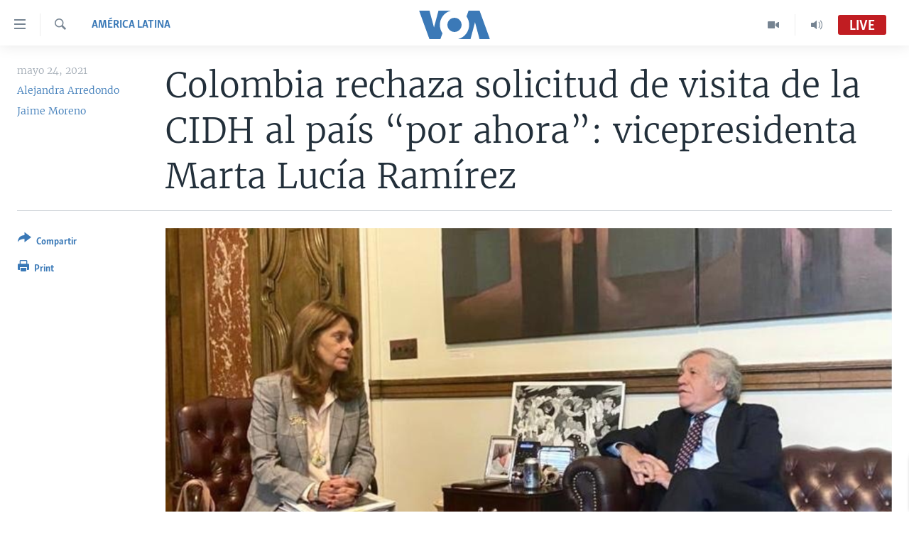

--- FILE ---
content_type: text/html; charset=utf-8
request_url: https://www.vozdeamerica.com/a/america-latina_colombia-visita-de-la-cidh-todavia-no/6074099.html
body_size: 18162
content:

<!DOCTYPE html>
<html lang="es" dir="ltr" class="no-js">
<head>
<link href="/Content/responsive/VOA/es/VOA-es.css?&amp;av=0.0.0.0&amp;cb=306" rel="stylesheet"/>
<script src="https://tags.vozdeamerica.com/voa-pangea/prod/utag.sync.js"></script> <script type='text/javascript' src='https://www.youtube.com/iframe_api' async></script>
<script type="text/javascript">
//a general 'js' detection, must be on top level in <head>, due to CSS performance
document.documentElement.className = "js";
var cacheBuster = "306";
var appBaseUrl = "/";
var imgEnhancerBreakpoints = [0, 144, 256, 408, 650, 1023, 1597];
var isLoggingEnabled = false;
var isPreviewPage = false;
var isLivePreviewPage = false;
if (!isPreviewPage) {
window.RFE = window.RFE || {};
window.RFE.cacheEnabledByParam = window.location.href.indexOf('nocache=1') === -1;
const url = new URL(window.location.href);
const params = new URLSearchParams(url.search);
// Remove the 'nocache' parameter
params.delete('nocache');
// Update the URL without the 'nocache' parameter
url.search = params.toString();
window.history.replaceState(null, '', url.toString());
} else {
window.addEventListener('load', function() {
const links = window.document.links;
for (let i = 0; i < links.length; i++) {
links[i].href = '#';
links[i].target = '_self';
}
})
}
var pwaEnabled = false;
var swCacheDisabled;
</script>
<meta charset="utf-8" />
<title>Colombia rechaza solicitud de visita de la CIDH al pa&#237;s “por ahora”: vicepresidenta Marta Luc&#237;a Ram&#237;rez</title>
<meta name="description" content="La vicepresidenta y reci&#233;n nombrada canciller se reunir&#225; esta semana con funcionarios de la Comisi&#243;n Interamericana de Derechos Humanos, que pidieron al gobierno colombiano visitar el pa&#237;s para verificar la situaci&#243;n de derechos humanos en las protestas. " />
<meta name="keywords" content="América Latina" />
<meta name="viewport" content="width=device-width, initial-scale=1.0" />
<meta http-equiv="X-UA-Compatible" content="IE=edge" />
<meta name="robots" content="max-image-preview:large"><meta property="fb:pages" content="128071033870721" />
<meta name="facebook-domain-verification" content="c7x0gnr5mrbmsk7wti5orqx338fnqm" />
<meta name="msvalidate.01" content="3286EE554B6F672A6F2E608C02343C0E" />
<link href="https://www.vozdeamerica.com/a/america-latina_colombia-visita-de-la-cidh-todavia-no/6074099.html" rel="canonical" />
<meta name="apple-mobile-web-app-title" content="VOA" />
<meta name="apple-mobile-web-app-status-bar-style" content="black" />
<meta name="apple-itunes-app" content="app-id=632618796, app-argument=//6074099.ltr" />
<meta content="Colombia rechaza solicitud de visita de la CIDH al país “por ahora”: vicepresidenta Marta Lucía Ramírez" property="og:title" />
<meta content="La vicepresidenta y recién nombrada canciller se reunirá esta semana con funcionarios de la Comisión Interamericana de Derechos Humanos, que pidieron al gobierno colombiano visitar el país para verificar la situación de derechos humanos en las protestas. " property="og:description" />
<meta content="article" property="og:type" />
<meta content="https://www.vozdeamerica.com/a/america-latina_colombia-visita-de-la-cidh-todavia-no/6074099.html" property="og:url" />
<meta content="Voz de América" property="og:site_name" />
<meta content="https://www.facebook.com/LaVozdeAmerica" property="article:publisher" />
<meta content="https://gdb.voanews.com/e2951995-11d9-4f6b-82ba-a14ec8909299_w1200_h630.png" property="og:image" />
<meta content="1200" property="og:image:width" />
<meta content="630" property="og:image:height" />
<meta content="388594471527400" property="fb:app_id" />
<meta content="Alejandra Arredondo" name="Author" />
<meta content="Jaime Moreno" name="Author" />
<meta content="summary_large_image" name="twitter:card" />
<meta content="@voanoticias" name="twitter:site" />
<meta content="https://gdb.voanews.com/e2951995-11d9-4f6b-82ba-a14ec8909299_w1200_h630.png" name="twitter:image" />
<meta content="Colombia rechaza solicitud de visita de la CIDH al país “por ahora”: vicepresidenta Marta Lucía Ramírez" name="twitter:title" />
<meta content="La vicepresidenta y recién nombrada canciller se reunirá esta semana con funcionarios de la Comisión Interamericana de Derechos Humanos, que pidieron al gobierno colombiano visitar el país para verificar la situación de derechos humanos en las protestas. " name="twitter:description" />
<link rel="amphtml" href="https://www.vozdeamerica.com/amp/america-latina_colombia-visita-de-la-cidh-todavia-no/6074099.html" />
<script type="application/ld+json">{"articleSection":"Am\u0026#233;rica Latina","isAccessibleForFree":true,"headline":"Colombia rechaza solicitud de visita de la CIDH al país “por ahora”: vicepresidenta Marta Lucía Ramírez","inLanguage":"es","keywords":"América Latina","author":[{"@type":"Person","url":"https://www.vozdeamerica.com/author/alejandra-arredondo/irt_y","description":"","image":{"@type":"ImageObject","url":"https://gdb.voanews.com/c4abb404-6e6d-4419-a12c-ab2dedc20ef7.jpg"},"name":"Alejandra Arredondo"},{"@type":"Person","url":"https://www.vozdeamerica.com/author/jaime-moreno/-_myq","description":"Jaime Moreno es un periodista galardonado y productor ejecutivo cuyo trabajo se centra en América Latina, economía y medio ambiente.","image":{"@type":"ImageObject","url":"https://gdb.voanews.com/01000000-0aff-0242-e9c2-08db2956fbcd.png"},"name":"Jaime Moreno"}],"datePublished":"2021-05-24 16:44:04Z","dateModified":"2021-05-24 16:44:04Z","publisher":{"logo":{"width":512,"height":220,"@type":"ImageObject","url":"https://www.vozdeamerica.com/Content/responsive/VOA/es/img/logo.png"},"@type":"NewsMediaOrganization","url":"https://www.vozdeamerica.com","sameAs":["https://www.facebook.com/VozDeAmerica","https://twitter.com/VozdeAmerica","https://www.youtube.com/user/vozdeamerica","https://www.instagram.com/vozdeamerica"],"name":"Voz de América","alternateName":""},"@context":"https://schema.org","@type":"NewsArticle","mainEntityOfPage":"https://www.vozdeamerica.com/a/america-latina_colombia-visita-de-la-cidh-todavia-no/6074099.html","url":"https://www.vozdeamerica.com/a/america-latina_colombia-visita-de-la-cidh-todavia-no/6074099.html","description":"La vicepresidenta y recién nombrada canciller se reunirá esta semana con funcionarios de la Comisión Interamericana de Derechos Humanos, que pidieron al gobierno colombiano visitar el país para verificar la situación de derechos humanos en las protestas. ","image":{"width":1080,"height":608,"@type":"ImageObject","url":"https://gdb.voanews.com/e2951995-11d9-4f6b-82ba-a14ec8909299_w1080_h608.png"},"name":"Colombia rechaza solicitud de visita de la CIDH al país “por ahora”: vicepresidenta Marta Lucía Ramírez"}</script>
<script src="/Scripts/responsive/infographics.b?v=dVbZ-Cza7s4UoO3BqYSZdbxQZVF4BOLP5EfYDs4kqEo1&amp;av=0.0.0.0&amp;cb=306"></script>
<script src="/Scripts/responsive/loader.b?v=Q26XNwrL6vJYKjqFQRDnx01Lk2pi1mRsuLEaVKMsvpA1&amp;av=0.0.0.0&amp;cb=306"></script>
<link rel="icon" type="image/svg+xml" href="/Content/responsive/VOA/img/webApp/favicon.svg" />
<link rel="alternate icon" href="/Content/responsive/VOA/img/webApp/favicon.ico" />
<link rel="apple-touch-icon" sizes="152x152" href="/Content/responsive/VOA/img/webApp/ico-152x152.png" />
<link rel="apple-touch-icon" sizes="144x144" href="/Content/responsive/VOA/img/webApp/ico-144x144.png" />
<link rel="apple-touch-icon" sizes="114x114" href="/Content/responsive/VOA/img/webApp/ico-114x114.png" />
<link rel="apple-touch-icon" sizes="72x72" href="/Content/responsive/VOA/img/webApp/ico-72x72.png" />
<link rel="apple-touch-icon-precomposed" href="/Content/responsive/VOA/img/webApp/ico-57x57.png" />
<link rel="icon" sizes="192x192" href="/Content/responsive/VOA/img/webApp/ico-192x192.png" />
<link rel="icon" sizes="128x128" href="/Content/responsive/VOA/img/webApp/ico-128x128.png" />
<meta name="msapplication-TileColor" content="#ffffff" />
<meta name="msapplication-TileImage" content="/Content/responsive/VOA/img/webApp/ico-144x144.png" />
<link rel="alternate" type="application/rss+xml" title="VOA - Top Stories [RSS]" href="/api/" />
<link rel="sitemap" type="application/rss+xml" href="/sitemap.xml" />
</head>
<body class=" nav-no-loaded cc_theme pg-article print-lay-article js-category-to-nav nojs-images ">
<script type="text/javascript" >
var analyticsData = {url:"https://www.vozdeamerica.com/a/america-latina_colombia-visita-de-la-cidh-todavia-no/6074099.html",property_id:"483",article_uid:"6074099",page_title:"Colombia rechaza solicitud de visita de la CIDH al país “por ahora”: vicepresidenta Marta Lucía Ramírez",page_type:"article",content_type:"article",subcontent_type:"article",last_modified:"2021-05-24 16:44:04Z",pub_datetime:"2021-05-24 16:44:04Z",pub_year:"2021",pub_month:"05",pub_day:"24",pub_hour:"16",pub_weekday:"Monday",section:"américa latina",english_section:"s_america-latina",byline:"Alejandra Arredondo, Jaime Moreno",categories:"s_america-latina",domain:"www.vozdeamerica.com",language:"Spanish",language_service:"VOA Spanish",platform:"web",copied:"no",copied_article:"",copied_title:"",runs_js:"Yes",cms_release:"8.44.0.0.306",enviro_type:"prod",slug:"america-latina_colombia-visita-de-la-cidh-todavia-no",entity:"VOA",short_language_service:"SPA",platform_short:"W",page_name:"Colombia rechaza solicitud de visita de la CIDH al país “por ahora”: vicepresidenta Marta Lucía Ramírez"};
</script>
<noscript><iframe src="https://www.googletagmanager.com/ns.html?id=GTM-N8MP7P" height="0" width="0" style="display:none;visibility:hidden"></iframe></noscript><script type="text/javascript" data-cookiecategory="analytics">
var gtmEventObject = Object.assign({}, analyticsData, {event: 'page_meta_ready'});window.dataLayer = window.dataLayer || [];window.dataLayer.push(gtmEventObject);
if (top.location === self.location) { //if not inside of an IFrame
var renderGtm = "true";
if (renderGtm === "true") {
(function(w,d,s,l,i){w[l]=w[l]||[];w[l].push({'gtm.start':new Date().getTime(),event:'gtm.js'});var f=d.getElementsByTagName(s)[0],j=d.createElement(s),dl=l!='dataLayer'?'&l='+l:'';j.async=true;j.src='//www.googletagmanager.com/gtm.js?id='+i+dl;f.parentNode.insertBefore(j,f);})(window,document,'script','dataLayer','GTM-N8MP7P');
}
}
</script>
<!--Analytics tag js version start-->
<script type="text/javascript" data-cookiecategory="analytics">
var utag_data = Object.assign({}, analyticsData, {});
if(typeof(TealiumTagFrom)==='function' && typeof(TealiumTagSearchKeyword)==='function') {
var utag_from=TealiumTagFrom();var utag_searchKeyword=TealiumTagSearchKeyword();
if(utag_searchKeyword!=null && utag_searchKeyword!=='' && utag_data["search_keyword"]==null) utag_data["search_keyword"]=utag_searchKeyword;if(utag_from!=null && utag_from!=='') utag_data["from"]=TealiumTagFrom();}
if(window.top!== window.self&&utag_data.page_type==="snippet"){utag_data.page_type = 'iframe';}
try{if(window.top!==window.self&&window.self.location.hostname===window.top.location.hostname){utag_data.platform = 'self-embed';utag_data.platform_short = 'se';}}catch(e){if(window.top!==window.self&&window.self.location.search.includes("platformType=self-embed")){utag_data.platform = 'cross-promo';utag_data.platform_short = 'cp';}}
(function(a,b,c,d){ a="https://tags.vozdeamerica.com/voa-pangea/prod/utag.js"; b=document;c="script";d=b.createElement(c);d.src=a;d.type="text/java"+c;d.async=true; a=b.getElementsByTagName(c)[0];a.parentNode.insertBefore(d,a); })();
</script>
<!--Analytics tag js version end-->
<!-- Analytics tag management NoScript -->
<noscript>
<img style="position: absolute; border: none;" src="https://ssc.vozdeamerica.com/b/ss/bbgprod,bbgentityvoa/1/G.4--NS/1793976326?pageName=voa%3aspa%3aw%3aarticle%3acolombia%20rechaza%20solicitud%20de%20visita%20de%20la%20cidh%20al%20pa%c3%ads%20%e2%80%9cpor%20ahora%e2%80%9d%3a%20vicepresidenta%20marta%20luc%c3%ada%20ram%c3%adrez&amp;c6=colombia%20rechaza%20solicitud%20de%20visita%20de%20la%20cidh%20al%20pa%c3%ads%20%e2%80%9cpor%20ahora%e2%80%9d%3a%20vicepresidenta%20marta%20luc%c3%ada%20ram%c3%adrez&amp;v36=8.44.0.0.306&amp;v6=D=c6&amp;g=https%3a%2f%2fwww.vozdeamerica.com%2fa%2famerica-latina_colombia-visita-de-la-cidh-todavia-no%2f6074099.html&amp;c1=D=g&amp;v1=D=g&amp;events=event1,event52&amp;c16=voa%20spanish&amp;v16=D=c16&amp;c5=s_america-latina&amp;v5=D=c5&amp;ch=am%c3%a9rica%20latina&amp;c15=spanish&amp;v15=D=c15&amp;c4=article&amp;v4=D=c4&amp;c14=6074099&amp;v14=D=c14&amp;v20=no&amp;c17=web&amp;v17=D=c17&amp;mcorgid=518abc7455e462b97f000101%40adobeorg&amp;server=www.vozdeamerica.com&amp;pageType=D=c4&amp;ns=bbg&amp;v29=D=server&amp;v25=voa&amp;v30=483&amp;v105=D=User-Agent " alt="analytics" width="1" height="1" /></noscript>
<!-- End of Analytics tag management NoScript -->
<!--*** Accessibility links - For ScreenReaders only ***-->
<section>
<div class="sr-only">
<h2>Enlaces para accesibilidad</h2>
<ul>
<li><a href="#content" data-disable-smooth-scroll="1">Salte al contenido principal</a></li>
<li><a href="#navigation" data-disable-smooth-scroll="1">Salte al navegador principal</a></li>
<li><a href="#txtHeaderSearch" data-disable-smooth-scroll="1">Salte a b&#250;squeda</a></li>
</ul>
</div>
</section>
<div dir="ltr">
<div id="page">
<aside>
<div class="c-lightbox overlay-modal">
<div class="c-lightbox__intro">
<h2 class="c-lightbox__intro-title"></h2>
<button class="btn btn--rounded c-lightbox__btn c-lightbox__intro-next" title="Siguiente">
<span class="ico ico--rounded ico-chevron-forward"></span>
<span class="sr-only">Siguiente</span>
</button>
</div>
<div class="c-lightbox__nav">
<button class="btn btn--rounded c-lightbox__btn c-lightbox__btn--close" title="Cerrar">
<span class="ico ico--rounded ico-close"></span>
<span class="sr-only">Cerrar</span>
</button>
<button class="btn btn--rounded c-lightbox__btn c-lightbox__btn--prev" title="Anterior">
<span class="ico ico--rounded ico-chevron-backward"></span>
<span class="sr-only">Anterior</span>
</button>
<button class="btn btn--rounded c-lightbox__btn c-lightbox__btn--next" title="Siguiente">
<span class="ico ico--rounded ico-chevron-forward"></span>
<span class="sr-only">Siguiente</span>
</button>
</div>
<div class="c-lightbox__content-wrap">
<figure class="c-lightbox__content">
<span class="c-spinner c-spinner--lightbox">
<img src="/Content/responsive/img/player-spinner.png"
alt="please wait"
title="please wait" />
</span>
<div class="c-lightbox__img">
<div class="thumb">
<img src="" alt="" />
</div>
</div>
<figcaption>
<div class="c-lightbox__info c-lightbox__info--foot">
<span class="c-lightbox__counter"></span>
<span class="caption c-lightbox__caption"></span>
</div>
</figcaption>
</figure>
</div>
<div class="hidden">
<div class="content-advisory__box content-advisory__box--lightbox">
<span class="content-advisory__box-text">This image contains sensitive content which some people may find offensive or disturbing.</span>
<button class="btn btn--transparent content-advisory__box-btn m-t-md" value="text" type="button">
<span class="btn__text">
Click to reveal
</span>
</button>
</div>
</div>
</div>
<div class="print-dialogue">
<div class="container">
<h3 class="print-dialogue__title section-head">Print Options:</h3>
<div class="print-dialogue__opts">
<ul class="print-dialogue__opt-group">
<li class="form__group form__group--checkbox">
<input class="form__check " id="checkboxImages" name="checkboxImages" type="checkbox" checked="checked" />
<label for="checkboxImages" class="form__label m-t-md">Images</label>
</li>
<li class="form__group form__group--checkbox">
<input class="form__check " id="checkboxMultimedia" name="checkboxMultimedia" type="checkbox" checked="checked" />
<label for="checkboxMultimedia" class="form__label m-t-md">Multimedia</label>
</li>
</ul>
<ul class="print-dialogue__opt-group">
<li class="form__group form__group--checkbox">
<input class="form__check " id="checkboxEmbedded" name="checkboxEmbedded" type="checkbox" checked="checked" />
<label for="checkboxEmbedded" class="form__label m-t-md">Insertar contenido</label>
</li>
<li class="hidden">
<input class="form__check " id="checkboxComments" name="checkboxComments" type="checkbox" />
<label for="checkboxComments" class="form__label m-t-md">Comments</label>
</li>
</ul>
</div>
<div class="print-dialogue__buttons">
<button class="btn btn--secondary close-button" type="button" title="Cancelar">
<span class="btn__text ">Cancelar</span>
</button>
<button class="btn btn-cust-print m-l-sm" type="button" title="Print">
<span class="btn__text ">Print</span>
</button>
</div>
</div>
</div>
<div class="ctc-message pos-fix">
<div class="ctc-message__inner">Link has been copied to clipboard</div>
</div>
</aside>
<div class="hdr-20 hdr-20--big">
<div class="hdr-20__inner">
<div class="hdr-20__max pos-rel">
<div class="hdr-20__side hdr-20__side--primary d-flex">
<label data-for="main-menu-ctrl" data-switcher-trigger="true" data-switch-target="main-menu-ctrl" class="burger hdr-trigger pos-rel trans-trigger" data-trans-evt="click" data-trans-id="menu">
<span class="ico ico-close hdr-trigger__ico hdr-trigger__ico--close burger__ico burger__ico--close"></span>
<span class="ico ico-menu hdr-trigger__ico hdr-trigger__ico--open burger__ico burger__ico--open"></span>
</label>
<div class="menu-pnl pos-fix trans-target" data-switch-target="main-menu-ctrl" data-trans-id="menu">
<div class="menu-pnl__inner">
<nav class="main-nav menu-pnl__item menu-pnl__item--first">
<ul class="main-nav__list accordeon" data-analytics-tales="false" data-promo-name="link" data-location-name="nav,secnav">
<li class="main-nav__item accordeon__item" data-switch-target="menu-item-2456">
<label class="main-nav__item-name main-nav__item-name--label accordeon__control-label" data-switcher-trigger="true" data-for="menu-item-2456">
Am&#233;rica del Norte
<span class="ico ico-chevron-down main-nav__chev"></span>
</label>
<div class="main-nav__sub-list">
<a class="main-nav__item-name main-nav__item-name--link main-nav__item-name--sub" href="/estados-unidos" title="EEUU" data-item-name="s_estados_unidos" >EEUU</a>
<a class="main-nav__item-name main-nav__item-name--link main-nav__item-name--sub" href="/z/7581" title="M&#233;xico" data-item-name="mexico-news" >M&#233;xico</a>
<a class="main-nav__item-name main-nav__item-name--link main-nav__item-name--sub" href="/noticias-sobre-haiti" title="Hait&#237;" data-item-name="haiti" >Hait&#237;</a>
</div>
</li>
<li class="main-nav__item accordeon__item" data-switch-target="menu-item-2459">
<label class="main-nav__item-name main-nav__item-name--label accordeon__control-label" data-switcher-trigger="true" data-for="menu-item-2459">
Elecciones EEUU 2024
<span class="ico ico-chevron-down main-nav__chev"></span>
</label>
<div class="main-nav__sub-list">
<a class="main-nav__item-name main-nav__item-name--link main-nav__item-name--sub" href="/elecciones-eeuu-2024" title="Elecciones EEUU" data-item-name="us-elections-2024" >Elecciones EEUU</a>
<a class="main-nav__item-name main-nav__item-name--link main-nav__item-name--sub" href="/elecciones-en-eeuu--voto-dividido" title="Voto dividido" data-item-name="divide vote eeuu" >Voto dividido</a>
</div>
</li>
<li class="main-nav__item accordeon__item" data-switch-target="menu-item-2697">
<label class="main-nav__item-name main-nav__item-name--label accordeon__control-label" data-switcher-trigger="true" data-for="menu-item-2697">
VOA Verifica
<span class="ico ico-chevron-down main-nav__chev"></span>
</label>
<div class="main-nav__sub-list">
<a class="main-nav__item-name main-nav__item-name--link main-nav__item-name--sub" href="/z/7694" title="VOA Verifica Ucrania/Rusia" data-item-name="voa-factcheck-ucrania-rusia" >VOA Verifica Ucrania/Rusia</a>
<a class="main-nav__item-name main-nav__item-name--link main-nav__item-name--sub" href="/z/7695" title="VOA Verifica Inmigraci&#243;n" data-item-name="voa-factcheck-immigration" >VOA Verifica Inmigraci&#243;n</a>
<a class="main-nav__item-name main-nav__item-name--link main-nav__item-name--sub" href="/z/8114" title="VOA Verifica Am&#233;rica Latina" data-item-name="fact-check-latin-america" >VOA Verifica Am&#233;rica Latina</a>
</div>
</li>
<li class="main-nav__item accordeon__item" data-switch-target="menu-item-2457">
<label class="main-nav__item-name main-nav__item-name--label accordeon__control-label" data-switcher-trigger="true" data-for="menu-item-2457">
Am&#233;rica Latina
<span class="ico ico-chevron-down main-nav__chev"></span>
</label>
<div class="main-nav__sub-list">
<a class="main-nav__item-name main-nav__item-name--link main-nav__item-name--sub" href="/z/7687" title="Argentina" data-item-name="argentina" >Argentina</a>
<a class="main-nav__item-name main-nav__item-name--link main-nav__item-name--sub" href="/z/7580" title="Bolivia" data-item-name="bolivian-news" >Bolivia</a>
<a class="main-nav__item-name main-nav__item-name--link main-nav__item-name--sub" href="/z/7573" title="Colombia" data-item-name="colombian-news" >Colombia</a>
<a class="main-nav__item-name main-nav__item-name--link main-nav__item-name--sub" href="/z/7574" title="Chile" data-item-name="chile-news" >Chile</a>
<a class="main-nav__item-name main-nav__item-name--link main-nav__item-name--sub" href="/z/7575" title="Per&#250;" data-item-name="peru-news" >Per&#250;</a>
<a class="main-nav__item-name main-nav__item-name--link main-nav__item-name--sub" href="/noticias-de-ecuador" title="Ecuador" data-item-name="ecuador" >Ecuador</a>
<a class="main-nav__item-name main-nav__item-name--link main-nav__item-name--sub" href="/noticias-de-venezuela" title="Venezuela" data-item-name="venezuela-news" >Venezuela</a>
<a class="main-nav__item-name main-nav__item-name--link main-nav__item-name--sub" href="/z/7486" title="Brasil" data-item-name="brasil" >Brasil</a>
</div>
</li>
<li class="main-nav__item">
<a class="main-nav__item-name main-nav__item-name--link" href="/china-en-america-latina" title="China en Am&#233;rica Latina" data-item-name="China in Latin America" >China en Am&#233;rica Latina</a>
</li>
<li class="main-nav__item accordeon__item" data-switch-target="menu-item-2458">
<label class="main-nav__item-name main-nav__item-name--label accordeon__control-label" data-switcher-trigger="true" data-for="menu-item-2458">
Centroam&#233;rica
<span class="ico ico-chevron-down main-nav__chev"></span>
</label>
<div class="main-nav__sub-list">
<a class="main-nav__item-name main-nav__item-name--link main-nav__item-name--sub" href="/z/7578" title="Costa Rica" data-item-name="costa-rica-news" >Costa Rica</a>
<a class="main-nav__item-name main-nav__item-name--link main-nav__item-name--sub" href="/z/7577" title="El Salvador" data-item-name="el-salvador-news" >El Salvador</a>
<a class="main-nav__item-name main-nav__item-name--link main-nav__item-name--sub" href="/noticias-de-guatemala" title="Guatemala" data-item-name="guatemala-news" >Guatemala</a>
<a class="main-nav__item-name main-nav__item-name--link main-nav__item-name--sub" href="/z/7576" title="Honduras" data-item-name="honduras-news" >Honduras</a>
<a class="main-nav__item-name main-nav__item-name--link main-nav__item-name--sub" href="/nicaragua" title="Nicaragua" data-item-name="s_nicaragua-" >Nicaragua</a>
</div>
</li>
<li class="main-nav__item accordeon__item" data-switch-target="menu-item-765">
<label class="main-nav__item-name main-nav__item-name--label accordeon__control-label" data-switcher-trigger="true" data-for="menu-item-765">
Otras secciones
<span class="ico ico-chevron-down main-nav__chev"></span>
</label>
<div class="main-nav__sub-list">
<a class="main-nav__item-name main-nav__item-name--link main-nav__item-name--sub" href="/noticias-de-inmigracion" title="Inmigraci&#243;n" data-item-name="immigration-news" >Inmigraci&#243;n</a>
<a class="main-nav__item-name main-nav__item-name--link main-nav__item-name--sub" href="https://www.vozdeamerica.com/libertad-de-prensa-" title="Libertad de Prensa" >Libertad de Prensa</a>
<a class="main-nav__item-name main-nav__item-name--link main-nav__item-name--sub" href="/mundo" title="Mundo" data-item-name="s_noticias-internacional" >Mundo</a>
<a class="main-nav__item-name main-nav__item-name--link main-nav__item-name--sub" href="/economia" title="Econom&#237;a" data-item-name="economia-finanzas" >Econom&#237;a</a>
<a class="main-nav__item-name main-nav__item-name--link main-nav__item-name--sub" href="/entretenimiento" title="Entretenimiento y Cultura" data-item-name="arte-entretenimiento" >Entretenimiento y Cultura</a>
<a class="main-nav__item-name main-nav__item-name--link main-nav__item-name--sub" href="/tecnologia" title="Tecnolog&#237;a" data-item-name="s_tecnologia-ciencia" >Tecnolog&#237;a</a>
<a class="main-nav__item-name main-nav__item-name--link main-nav__item-name--sub" href="/deportes" title="Deportes" data-item-name="noticias-deportes" >Deportes</a>
<a class="main-nav__item-name main-nav__item-name--link main-nav__item-name--sub" href="/ciencia-y-salud" title="Ciencia y Salud" data-item-name="s_noticias-salud-ciencia" >Ciencia y Salud</a>
</div>
</li>
<li class="main-nav__item">
<a class="main-nav__item-name main-nav__item-name--link" href="/reportajes-especiales-de-la-voz-de-america" title="Especiales de la VOA" data-item-name="voa-specials-stories" >Especiales de la VOA</a>
</li>
<li class="main-nav__item">
<a class="main-nav__item-name main-nav__item-name--link" href="/Libertad-de-prensa" title="Libertad de prensa" data-item-name="freedom-press" >Libertad de prensa</a>
</li>
<li class="main-nav__item">
<a class="main-nav__item-name main-nav__item-name--link" href="/conflicto-ucrania-noticias" title="Ucrania" data-item-name="ukraine-news" >Ucrania</a>
</li>
<li class="main-nav__item accordeon__item" data-switch-target="menu-item-789">
<label class="main-nav__item-name main-nav__item-name--label accordeon__control-label" data-switcher-trigger="true" data-for="menu-item-789">
Multimedia
<span class="ico ico-chevron-down main-nav__chev"></span>
</label>
<div class="main-nav__sub-list">
<a class="main-nav__item-name main-nav__item-name--link main-nav__item-name--sub" href="/videos-vozdeamerica" title="Videos" data-item-name="videos" >Videos</a>
<a class="main-nav__item-name main-nav__item-name--link main-nav__item-name--sub" href="/galeria-de-fotos-vozdeamerica" title="Fotograf&#237;a" data-item-name="s_voa-fotos" >Fotograf&#237;a</a>
<a class="main-nav__item-name main-nav__item-name--link main-nav__item-name--sub" href="/audios-vozdeamerica-" title="Audios" data-item-name="audios" >Audios</a>
</div>
</li>
<li class="main-nav__item accordeon__item" data-switch-target="menu-item-1528">
<label class="main-nav__item-name main-nav__item-name--label accordeon__control-label" data-switcher-trigger="true" data-for="menu-item-1528">
Programas TV
<span class="ico ico-chevron-down main-nav__chev"></span>
</label>
<div class="main-nav__sub-list">
<a class="main-nav__item-name main-nav__item-name--link main-nav__item-name--sub" href="/el-mundo-al-dia" title="El Mundo al d&#237;a" data-item-name="p_tv-mundo-al-dia" >El Mundo al d&#237;a</a>
<a class="main-nav__item-name main-nav__item-name--link main-nav__item-name--sub" href="/Foro-analisis-vozdeamerica" title="Foro Interamericano" data-item-name="p_tv-foro" >Foro Interamericano</a>
<a class="main-nav__item-name main-nav__item-name--link main-nav__item-name--sub" href="https://www.vozdeamerica.com/revista-vision-360" title="Visi&#243;n 360" >Visi&#243;n 360</a>
<a class="main-nav__item-name main-nav__item-name--link main-nav__item-name--sub" href="https://www.vozdeamerica.com/z/7162" title="Las Claves" >Las Claves</a>
<a class="main-nav__item-name main-nav__item-name--link main-nav__item-name--sub" href="/Panorama" title="Panorama" data-item-name="panorama" >Panorama</a>
</div>
</li>
<li class="main-nav__item accordeon__item" data-switch-target="menu-item-826">
<label class="main-nav__item-name main-nav__item-name--label accordeon__control-label" data-switcher-trigger="true" data-for="menu-item-826">
Radio
<span class="ico ico-chevron-down main-nav__chev"></span>
</label>
<div class="main-nav__sub-list">
<a class="main-nav__item-name main-nav__item-name--link main-nav__item-name--sub" href="/avance-informativo-radio" title="Avance informativo" data-item-name="p_radio-informativo-voasat" >Avance informativo</a>
<a class="main-nav__item-name main-nav__item-name--link main-nav__item-name--sub" href="/Audionoticias-radio" title="AudioNoticias" data-item-name="news-audio" >AudioNoticias</a>
<a class="main-nav__item-name main-nav__item-name--link main-nav__item-name--sub" href="/Buenos-dias-america-radio" title="Buenos D&#237;as Am&#233;rica" data-item-name="p_radio-buenos-dias-america" >Buenos D&#237;as Am&#233;rica</a>
<a class="main-nav__item-name main-nav__item-name--link main-nav__item-name--sub" href="/z/7005" title="Estados Unidos al D&#237;a" data-item-name="usa-today" >Estados Unidos al D&#237;a</a>
<a class="main-nav__item-name main-nav__item-name--link main-nav__item-name--sub" href="/z/4557" title="El mundo al d&#237;a [Radio]" data-item-name="p_radio-mundo-al-dia" >El mundo al d&#237;a [Radio]</a>
<a class="main-nav__item-name main-nav__item-name--link main-nav__item-name--sub" href="/Foro-analisis-radio" title="Foro [Radio]" data-item-name="p_foro-radio" >Foro [Radio]</a>
<a class="main-nav__item-name main-nav__item-name--link main-nav__item-name--sub" href="/deportivo-internacional-radio" title="Deportivo Internacional" data-item-name="p_radio-deporte-internacional" >Deportivo Internacional</a>
<a class="main-nav__item-name main-nav__item-name--link main-nav__item-name--sub" href="https://www.vozdeamerica.com/z/6603" title="Nota econ&#243;mica" >Nota econ&#243;mica</a>
<a class="main-nav__item-name main-nav__item-name--link main-nav__item-name--sub" href="/entretenimiento-radio" title="Entretenimiento" data-item-name="p_entretenimiento" >Entretenimiento</a>
</div>
</li>
<li class="main-nav__item">
<a class="main-nav__item-name main-nav__item-name--link" href="https://direct.vozdeamerica.com" title="Direct" target="_blank" rel="noopener">Direct</a>
</li>
<li class="main-nav__item">
<a class="main-nav__item-name main-nav__item-name--link" href="/serie-de-documentales-voz-de-america" title="Documentales de la VOA" data-item-name="Documental VOA" >Documentales de la VOA</a>
</li>
</ul>
</nav>
<div class="menu-pnl__item">
<a href="https://learningenglish.voanews.com/" class="menu-pnl__item-link" alt="Learning English">Learning English</a>
</div>
<div class="menu-pnl__item menu-pnl__item--social">
<h5 class="menu-pnl__sub-head">S&#237;ganos</h5>
<a href="https://www.facebook.com/VozDeAmerica" title="S&#237;ganos en Facebook" data-analytics-text="follow_on_facebook" class="btn btn--rounded btn--social-inverted menu-pnl__btn js-social-btn btn-facebook" target="_blank" rel="noopener">
<span class="ico ico-facebook-alt ico--rounded"></span>
</a>
<a href="https://twitter.com/VozdeAmerica" title="S&#237;ganos en Twitter" data-analytics-text="follow_on_twitter" class="btn btn--rounded btn--social-inverted menu-pnl__btn js-social-btn btn-twitter" target="_blank" rel="noopener">
<span class="ico ico-twitter ico--rounded"></span>
</a>
<a href="https://www.youtube.com/user/vozdeamerica" title="S&#237;ganos en Youtube" data-analytics-text="follow_on_youtube" class="btn btn--rounded btn--social-inverted menu-pnl__btn js-social-btn btn-youtube" target="_blank" rel="noopener">
<span class="ico ico-youtube ico--rounded"></span>
</a>
<a href="https://www.instagram.com/vozdeamerica" title="Follow us on Instagram" data-analytics-text="follow_on_instagram" class="btn btn--rounded btn--social-inverted menu-pnl__btn js-social-btn btn-instagram" target="_blank" rel="noopener">
<span class="ico ico-instagram ico--rounded"></span>
</a>
</div>
<div class="menu-pnl__item">
<a href="/navigation/allsites" class="menu-pnl__item-link">
<span class="ico ico-languages "></span>
Idiomas
</a>
</div>
</div>
</div>
<label data-for="top-search-ctrl" data-switcher-trigger="true" data-switch-target="top-search-ctrl" class="top-srch-trigger hdr-trigger">
<span class="ico ico-close hdr-trigger__ico hdr-trigger__ico--close top-srch-trigger__ico top-srch-trigger__ico--close"></span>
<span class="ico ico-search hdr-trigger__ico hdr-trigger__ico--open top-srch-trigger__ico top-srch-trigger__ico--open"></span>
</label>
<div class="srch-top srch-top--in-header" data-switch-target="top-search-ctrl">
<div class="container">
<form action="/s" class="srch-top__form srch-top__form--in-header" id="form-topSearchHeader" method="get" role="search"><label for="txtHeaderSearch" class="sr-only">B&#250;squeda</label>
<input type="text" id="txtHeaderSearch" name="k" placeholder="buscar en el texto... " accesskey="s" value="" class="srch-top__input analyticstag-event" onkeydown="if (event.keyCode === 13) { FireAnalyticsTagEventOnSearch('search', $dom.get('#txtHeaderSearch')[0].value) }" />
<button title="B&#250;squeda" type="submit" class="btn btn--top-srch analyticstag-event" onclick="FireAnalyticsTagEventOnSearch('search', $dom.get('#txtHeaderSearch')[0].value) ">
<span class="ico ico-search"></span>
</button></form>
</div>
</div>
<a href="/" class="main-logo-link">
<img src="/Content/responsive/VOA/es/img/logo-compact.svg" class="main-logo main-logo--comp" alt="site logo">
<img src="/Content/responsive/VOA/es/img/logo.svg" class="main-logo main-logo--big" alt="site logo">
</a>
</div>
<div class="hdr-20__side hdr-20__side--secondary d-flex">
<a href="/programs/radio" title="Audio" class="hdr-20__secondary-item" data-item-name="audio">
<span class="ico ico-audio hdr-20__secondary-icon"></span>
</a>
<a href="/programs/tv" title="Video" class="hdr-20__secondary-item" data-item-name="video">
<span class="ico ico-video hdr-20__secondary-icon"></span>
</a>
<a href="/s" title="B&#250;squeda" class="hdr-20__secondary-item hdr-20__secondary-item--search" data-item-name="search">
<span class="ico ico-search hdr-20__secondary-icon hdr-20__secondary-icon--search"></span>
</a>
<div class="hdr-20__secondary-item live-b-drop">
<div class="live-b-drop__off">
<a href="/live/audio/56" class="live-b-drop__link" title="Live" data-item-name="live">
<span class="badge badge--live-btn badge--live">
Live
</span>
</a>
</div>
<div class="live-b-drop__on hidden">
<label data-for="live-ctrl" data-switcher-trigger="true" data-switch-target="live-ctrl" class="live-b-drop__label pos-rel">
<span class="badge badge--live badge--live-btn">
Live
</span>
<span class="ico ico-close live-b-drop__label-ico live-b-drop__label-ico--close"></span>
</label>
<div class="live-b-drop__panel" id="targetLivePanelDiv" data-switch-target="live-ctrl"></div>
</div>
</div>
<div class="srch-bottom">
<form action="/s" class="srch-bottom__form d-flex" id="form-bottomSearch" method="get" role="search"><label for="txtSearch" class="sr-only">B&#250;squeda</label>
<input type="search" id="txtSearch" name="k" placeholder="buscar en el texto... " accesskey="s" value="" class="srch-bottom__input analyticstag-event" onkeydown="if (event.keyCode === 13) { FireAnalyticsTagEventOnSearch('search', $dom.get('#txtSearch')[0].value) }" />
<button title="B&#250;squeda" type="submit" class="btn btn--bottom-srch analyticstag-event" onclick="FireAnalyticsTagEventOnSearch('search', $dom.get('#txtSearch')[0].value) ">
<span class="ico ico-search"></span>
</button></form>
</div>
</div>
<img src="/Content/responsive/VOA/es/img/logo-print.gif" class="logo-print" alt="site logo">
<img src="/Content/responsive/VOA/es/img/logo-print_color.png" class="logo-print logo-print--color" alt="site logo">
</div>
</div>
</div>
<script>
if (document.body.className.indexOf('pg-home') > -1) {
var nav2In = document.querySelector('.hdr-20__inner');
var nav2Sec = document.querySelector('.hdr-20__side--secondary');
var secStyle = window.getComputedStyle(nav2Sec);
if (nav2In && window.pageYOffset < 150 && secStyle['position'] !== 'fixed') {
nav2In.classList.add('hdr-20__inner--big')
}
}
</script>
<div class="c-hlights c-hlights--breaking c-hlights--no-item" data-hlight-display="mobile,desktop">
<div class="c-hlights__wrap container p-0">
<div class="c-hlights__nav">
<a role="button" href="#" title="Anterior">
<span class="ico ico-chevron-backward m-0"></span>
<span class="sr-only">Anterior</span>
</a>
<a role="button" href="#" title="Siguiente">
<span class="ico ico-chevron-forward m-0"></span>
<span class="sr-only">Siguiente</span>
</a>
</div>
<span class="c-hlights__label">
<span class="">&#218;ltima hora</span>
<span class="switcher-trigger">
<label data-for="more-less-1" data-switcher-trigger="true" class="switcher-trigger__label switcher-trigger__label--more p-b-0" title="Mostrar m&#225;s">
<span class="ico ico-chevron-down"></span>
</label>
<label data-for="more-less-1" data-switcher-trigger="true" class="switcher-trigger__label switcher-trigger__label--less p-b-0" title="Mostrar menos">
<span class="ico ico-chevron-up"></span>
</label>
</span>
</span>
<ul class="c-hlights__items switcher-target" data-switch-target="more-less-1">
</ul>
</div>
</div> <div id="content">
<main class="container">
<div class="hdr-container">
<div class="row">
<div class="col-category col-xs-12 col-md-2 pull-left"> <div class="category js-category">
<a class="" href="/america-latina">Am&#233;rica Latina</a> </div>
</div><div class="col-title col-xs-12 col-md-10 pull-right"> <h1 class="title pg-title">
Colombia rechaza solicitud de visita de la CIDH al pa&#237;s “por ahora”: vicepresidenta Marta Luc&#237;a Ram&#237;rez
</h1>
</div><div class="col-publishing-details col-xs-12 col-sm-12 col-md-2 pull-left"> <div class="publishing-details ">
<div class="published">
<span class="date" >
<time pubdate="pubdate" datetime="2021-05-24T12:44:04-05:00">
mayo 24, 2021
</time>
</span>
</div>
<div class="links">
<ul class="links__list links__list--column">
<li class="links__item">
<a class="links__item-link" href="/author/alejandra-arredondo/irt_y" title="Alejandra Arredondo">Alejandra Arredondo</a>
</li>
<li class="links__item">
<a class="links__item-link" href="/author/jaime-moreno/-_myq" title="Jaime Moreno">Jaime Moreno</a>
</li>
</ul>
</div>
</div>
</div><div class="col-lg-12 separator"> <div class="separator">
<hr class="title-line" />
</div>
</div><div class="col-multimedia col-xs-12 col-md-10 pull-right"> <div class="cover-media">
<figure class="media-image js-media-expand">
<div class="img-wrap">
<div class="thumb thumb16_9">
<img src="https://gdb.voanews.com/e2951995-11d9-4f6b-82ba-a14ec8909299_w250_r1_s.png" alt="La vicepresidenta de Colombia, Martha Luc&#237;a Ram&#237;rez, se reuni&#243; con el secretario general de la OEA, Luis Almagro, el 24 de mayo de 2021, en Washington DC." />
</div>
</div>
<figcaption>
<span class="caption">La vicepresidenta de Colombia, Martha Luc&#237;a Ram&#237;rez, se reuni&#243; con el secretario general de la OEA, Luis Almagro, el 24 de mayo de 2021, en Washington DC.</span>
</figcaption>
</figure>
</div>
</div><div class="col-xs-12 col-md-2 pull-left article-share pos-rel"> <div class="share--box">
<div class="sticky-share-container" style="display:none">
<div class="container">
<a href="https://www.vozdeamerica.com" id="logo-sticky-share">&nbsp;</a>
<div class="pg-title pg-title--sticky-share">
Colombia rechaza solicitud de visita de la CIDH al pa&#237;s “por ahora”: vicepresidenta Marta Luc&#237;a Ram&#237;rez
</div>
<div class="sticked-nav-actions">
<!--This part is for sticky navigation display-->
<p class="buttons link-content-sharing p-0 ">
<button class="btn btn--link btn-content-sharing p-t-0 " id="btnContentSharing" value="text" role="Button" type="" title="Alterne m&#225;s opciones a compartir">
<span class="ico ico-share ico--l"></span>
<span class="btn__text ">
Compartir
</span>
</button>
</p>
<aside class="content-sharing js-content-sharing js-content-sharing--apply-sticky content-sharing--sticky"
role="complementary"
data-share-url="https://www.vozdeamerica.com/a/america-latina_colombia-visita-de-la-cidh-todavia-no/6074099.html" data-share-title="Colombia rechaza solicitud de visita de la CIDH al pa&#237;s “por ahora”: vicepresidenta Marta Luc&#237;a Ram&#237;rez" data-share-text="La vicepresidenta y reci&#233;n nombrada canciller se reunir&#225; esta semana con funcionarios de la Comisi&#243;n Interamericana de Derechos Humanos, que pidieron al gobierno colombiano visitar el pa&#237;s para verificar la situaci&#243;n de derechos humanos en las protestas. ">
<div class="content-sharing__popover">
<h6 class="content-sharing__title">Compartir</h6>
<button href="#close" id="btnCloseSharing" class="btn btn--text-like content-sharing__close-btn">
<span class="ico ico-close ico--l"></span>
</button>
<ul class="content-sharing__list">
<li class="content-sharing__item">
<div class="ctc ">
<input type="text" class="ctc__input" readonly="readonly">
<a href="" js-href="https://www.vozdeamerica.com/a/america-latina_colombia-visita-de-la-cidh-todavia-no/6074099.html" class="content-sharing__link ctc__button">
<span class="ico ico-copy-link ico--rounded ico--s"></span>
<span class="content-sharing__link-text">Copy link</span>
</a>
</div>
</li>
<li class="content-sharing__item">
<a href="https://facebook.com/sharer.php?u=https%3a%2f%2fwww.vozdeamerica.com%2fa%2famerica-latina_colombia-visita-de-la-cidh-todavia-no%2f6074099.html"
data-analytics-text="share_on_facebook"
title="Facebook" target="_blank"
class="content-sharing__link js-social-btn">
<span class="ico ico-facebook ico--rounded ico--s"></span>
<span class="content-sharing__link-text">Facebook</span>
</a>
</li>
<li class="content-sharing__item">
<a href="https://twitter.com/share?url=https%3a%2f%2fwww.vozdeamerica.com%2fa%2famerica-latina_colombia-visita-de-la-cidh-todavia-no%2f6074099.html&amp;text=Colombia+rechaza+solicitud+de+visita+de+la+CIDH+al+pa%c3%ads+%e2%80%9cpor+ahora%e2%80%9d%3a+vicepresidenta+Marta+Luc%c3%ada+Ram%c3%adrez"
data-analytics-text="share_on_twitter"
title="Twitter" target="_blank"
class="content-sharing__link js-social-btn">
<span class="ico ico-twitter ico--rounded ico--s"></span>
<span class="content-sharing__link-text">Twitter</span>
</a>
</li>
<li class="content-sharing__item">
<a href="mailto:?body=https%3a%2f%2fwww.vozdeamerica.com%2fa%2famerica-latina_colombia-visita-de-la-cidh-todavia-no%2f6074099.html&amp;subject=Colombia rechaza solicitud de visita de la CIDH al pa&#237;s “por ahora”: vicepresidenta Marta Luc&#237;a Ram&#237;rez"
title="Email"
class="content-sharing__link ">
<span class="ico ico-email ico--rounded ico--s"></span>
<span class="content-sharing__link-text">Email</span>
</a>
</li>
</ul>
</div>
</aside>
</div>
</div>
</div>
<div class="links">
<p class="buttons link-content-sharing p-0 ">
<button class="btn btn--link btn-content-sharing p-t-0 " id="btnContentSharing" value="text" role="Button" type="" title="Alterne m&#225;s opciones a compartir">
<span class="ico ico-share ico--l"></span>
<span class="btn__text ">
Compartir
</span>
</button>
</p>
<aside class="content-sharing js-content-sharing " role="complementary"
data-share-url="https://www.vozdeamerica.com/a/america-latina_colombia-visita-de-la-cidh-todavia-no/6074099.html" data-share-title="Colombia rechaza solicitud de visita de la CIDH al pa&#237;s “por ahora”: vicepresidenta Marta Luc&#237;a Ram&#237;rez" data-share-text="La vicepresidenta y reci&#233;n nombrada canciller se reunir&#225; esta semana con funcionarios de la Comisi&#243;n Interamericana de Derechos Humanos, que pidieron al gobierno colombiano visitar el pa&#237;s para verificar la situaci&#243;n de derechos humanos en las protestas. ">
<div class="content-sharing__popover">
<h6 class="content-sharing__title">Compartir</h6>
<button href="#close" id="btnCloseSharing" class="btn btn--text-like content-sharing__close-btn">
<span class="ico ico-close ico--l"></span>
</button>
<ul class="content-sharing__list">
<li class="content-sharing__item">
<div class="ctc ">
<input type="text" class="ctc__input" readonly="readonly">
<a href="" js-href="https://www.vozdeamerica.com/a/america-latina_colombia-visita-de-la-cidh-todavia-no/6074099.html" class="content-sharing__link ctc__button">
<span class="ico ico-copy-link ico--rounded ico--l"></span>
<span class="content-sharing__link-text">Copy link</span>
</a>
</div>
</li>
<li class="content-sharing__item">
<a href="https://facebook.com/sharer.php?u=https%3a%2f%2fwww.vozdeamerica.com%2fa%2famerica-latina_colombia-visita-de-la-cidh-todavia-no%2f6074099.html"
data-analytics-text="share_on_facebook"
title="Facebook" target="_blank"
class="content-sharing__link js-social-btn">
<span class="ico ico-facebook ico--rounded ico--l"></span>
<span class="content-sharing__link-text">Facebook</span>
</a>
</li>
<li class="content-sharing__item">
<a href="https://twitter.com/share?url=https%3a%2f%2fwww.vozdeamerica.com%2fa%2famerica-latina_colombia-visita-de-la-cidh-todavia-no%2f6074099.html&amp;text=Colombia+rechaza+solicitud+de+visita+de+la+CIDH+al+pa%c3%ads+%e2%80%9cpor+ahora%e2%80%9d%3a+vicepresidenta+Marta+Luc%c3%ada+Ram%c3%adrez"
data-analytics-text="share_on_twitter"
title="Twitter" target="_blank"
class="content-sharing__link js-social-btn">
<span class="ico ico-twitter ico--rounded ico--l"></span>
<span class="content-sharing__link-text">Twitter</span>
</a>
</li>
<li class="content-sharing__item">
<a href="mailto:?body=https%3a%2f%2fwww.vozdeamerica.com%2fa%2famerica-latina_colombia-visita-de-la-cidh-todavia-no%2f6074099.html&amp;subject=Colombia rechaza solicitud de visita de la CIDH al pa&#237;s “por ahora”: vicepresidenta Marta Luc&#237;a Ram&#237;rez"
title="Email"
class="content-sharing__link ">
<span class="ico ico-email ico--rounded ico--l"></span>
<span class="content-sharing__link-text">Email</span>
</a>
</li>
</ul>
</div>
</aside>
<p class="link-print visible-md visible-lg buttons p-0">
<button class="btn btn--link btn-print p-t-0" onclick="if (typeof FireAnalyticsTagEvent === 'function') {FireAnalyticsTagEvent({ on_page_event: 'print_story' });}return false" title="(CTRL+P)">
<span class="ico ico-print"></span>
<span class="btn__text">Print</span>
</button>
</p>
</div>
</div>
</div>
</div>
</div>
<div class="body-container">
<div class="row">
<div class="col-xs-12 col-sm-12 col-md-10 col-lg-10 pull-right">
<div class="row">
<div class="col-xs-12 col-sm-12 col-md-8 col-lg-8 pull-left bottom-offset content-offset">
<div class="intro intro--bold" >
<p >La vicepresidenta y reci&#233;n nombrada canciller se reunir&#225; esta semana con funcionarios de la Comisi&#243;n Interamericana de Derechos Humanos, que pidieron al gobierno colombiano visitar el pa&#237;s para verificar la situaci&#243;n de derechos humanos en las protestas. </p>
</div>
<div id="article-content" class="content-floated-wrap fb-quotable">
<div class="wsw">
<p>La vicepresidenta y canciller de Colombia, Marta Lucía Ramírez, descartó por el momento la solicitud de la Comisión Interamericana de Derechos Humanos (CIDH) de entrar a Colombia a verificar las denuncias de violaciones de derechos humanos por parte de la policía durante las protestas en todo el país, que entran en su quinta semana consecutiva. </p>
<p>Ramírez<strong><em><a class="wsw__a" href="https://www.vozdeamerica.com/america-latina/nueva-canciller-de-colombia-viaja-eeuu-para-reunirse-con-cidh">, viajó el lunes a Washington DC, </a></em></strong>donde se reunirá con funcionarios de organismos internacionales y del Congreso y Gobierno estadounidenses para hablar sobre la situación del país, sumido en la agitación social. En su visita a la capital de Estados Unidos, la vicepresidenta dijo que, &quot;en este momento&quot;, el gobierno de Colombia quiere esperar el resultado de las investigaciones de las propias autoridades estatales.</p>
<p>&quot;Le hemos dicho que consideramos que todas las visitas, bienvenidas; pero en este momento consideramos que hay que esperar que los propios organismos de control terminen su trabajo&quot;, dijo la vicepresidenta a reporteros a la salida de una reunión con el secretario general de la Organización de Estados Americanos (OEA), Luis Almagro. &quot;Le hemos dicho que todavía no, como la [visita] de la CIDH, que vamos a conversar con ellos ahora&quot;, agregó.</p><div class="wsw__embed">
<div class="media-pholder media-pholder--video media-pholder--embed">
<div class="c-sticky-container" data-poster="https://gdb.voanews.com/c22df1d7-8a9d-4059-96d6-6d18760cd435_tv_w250_r1.jpg">
<div class="c-sticky-element" data-sp_api="pangea-video" data-persistent data-persistent-browse-out >
<div class="c-mmp c-mmp--enabled c-mmp--loading c-mmp--video c-mmp--embed c-mmp--has-poster c-sticky-element__swipe-el"
data-player_id="" data-title="Vicepresidenta de Colombia en DC" data-hide-title="False"
data-breakpoint_s="320" data-breakpoint_m="640" data-breakpoint_l="992"
data-hlsjs-src="/Scripts/responsive/hls.b"
data-bypass-dash-for-vod="true"
data-bypass-dash-for-live-video="true"
data-bypass-dash-for-live-audio="true"
id="player6040127">
<div class="c-mmp__poster js-poster c-mmp__poster--video">
<img src="https://gdb.voanews.com/c22df1d7-8a9d-4059-96d6-6d18760cd435_tv_w250_r1.jpg" alt="Vicepresidenta de Colombia en DC" title="Vicepresidenta de Colombia en DC" class="c-mmp__poster-image-h" />
</div>
<a class="c-mmp__fallback-link" href="https://voa-video-ns.akamaized.net/pangeavideo/2021/05/c/c2/c22df1d7-8a9d-4059-96d6-6d18760cd435.mp4">
<span class="c-mmp__fallback-link-icon">
<span class="ico ico-play"></span>
</span>
</a>
<div class="c-spinner">
<img src="/Content/responsive/img/player-spinner.png" alt="please wait" title="please wait" />
</div>
<span class="c-mmp__big_play_btn js-btn-play-big">
<span class="ico ico-play"></span>
</span>
<div class="c-mmp__player">
<video src="https://voa-video-hls-ns.akamaized.net/pangeavideo/2021/05/c/c2/c22df1d7-8a9d-4059-96d6-6d18760cd435_master.m3u8" data-fallbacksrc="https://voa-video-ns.akamaized.net/pangeavideo/2021/05/c/c2/c22df1d7-8a9d-4059-96d6-6d18760cd435.mp4" data-fallbacktype="video/mp4" data-type="application/x-mpegURL" data-info="Auto" data-sources="[{&quot;AmpSrc&quot;:&quot;https://voa-video-ns.akamaized.net/pangeavideo/2021/05/c/c2/c22df1d7-8a9d-4059-96d6-6d18760cd435.mp4&quot;,&quot;Src&quot;:&quot;https://voa-video-ns.akamaized.net/pangeavideo/2021/05/c/c2/c22df1d7-8a9d-4059-96d6-6d18760cd435.mp4&quot;,&quot;Type&quot;:&quot;video/mp4&quot;,&quot;DataInfo&quot;:&quot;360p&quot;,&quot;Url&quot;:null,&quot;BlockAutoTo&quot;:null,&quot;BlockAutoFrom&quot;:null},{&quot;AmpSrc&quot;:&quot;https://voa-video-ns.akamaized.net/pangeavideo/2021/05/c/c2/c22df1d7-8a9d-4059-96d6-6d18760cd435_480p.mp4&quot;,&quot;Src&quot;:&quot;https://voa-video-ns.akamaized.net/pangeavideo/2021/05/c/c2/c22df1d7-8a9d-4059-96d6-6d18760cd435_480p.mp4&quot;,&quot;Type&quot;:&quot;video/mp4&quot;,&quot;DataInfo&quot;:&quot;480p&quot;,&quot;Url&quot;:null,&quot;BlockAutoTo&quot;:null,&quot;BlockAutoFrom&quot;:null},{&quot;AmpSrc&quot;:&quot;https://voa-video-ns.akamaized.net/pangeavideo/2021/05/c/c2/c22df1d7-8a9d-4059-96d6-6d18760cd435_540p.mp4&quot;,&quot;Src&quot;:&quot;https://voa-video-ns.akamaized.net/pangeavideo/2021/05/c/c2/c22df1d7-8a9d-4059-96d6-6d18760cd435_540p.mp4&quot;,&quot;Type&quot;:&quot;video/mp4&quot;,&quot;DataInfo&quot;:&quot;540p&quot;,&quot;Url&quot;:null,&quot;BlockAutoTo&quot;:null,&quot;BlockAutoFrom&quot;:null},{&quot;AmpSrc&quot;:&quot;https://voa-video-ns.akamaized.net/pangeavideo/2021/05/c/c2/c22df1d7-8a9d-4059-96d6-6d18760cd435_720p.mp4&quot;,&quot;Src&quot;:&quot;https://voa-video-ns.akamaized.net/pangeavideo/2021/05/c/c2/c22df1d7-8a9d-4059-96d6-6d18760cd435_720p.mp4&quot;,&quot;Type&quot;:&quot;video/mp4&quot;,&quot;DataInfo&quot;:&quot;720p&quot;,&quot;Url&quot;:null,&quot;BlockAutoTo&quot;:null,&quot;BlockAutoFrom&quot;:null},{&quot;AmpSrc&quot;:&quot;https://voa-video-ns.akamaized.net/pangeavideo/2021/05/c/c2/c22df1d7-8a9d-4059-96d6-6d18760cd435_1080p.mp4&quot;,&quot;Src&quot;:&quot;https://voa-video-ns.akamaized.net/pangeavideo/2021/05/c/c2/c22df1d7-8a9d-4059-96d6-6d18760cd435_1080p.mp4&quot;,&quot;Type&quot;:&quot;video/mp4&quot;,&quot;DataInfo&quot;:&quot;1080p&quot;,&quot;Url&quot;:null,&quot;BlockAutoTo&quot;:null,&quot;BlockAutoFrom&quot;:null}]" data-pub_datetime="2021-05-24 18:24:54Z" data-lt-on-play="0" data-lt-url="" webkit-playsinline="webkit-playsinline" playsinline="playsinline" style="width:100%; height:100%" title="Vicepresidenta de Colombia en DC" data-aspect-ratio="640/360" data-sdkadaptive="true" data-sdkamp="false" data-sdktitle="Vicepresidenta de Colombia en DC" data-sdkvideo="html5" data-sdkid="6040127" data-sdktype="Video ondemand">
</video>
</div>
<div class="c-mmp__overlay c-mmp__overlay--title c-mmp__overlay--partial c-mmp__overlay--disabled c-mmp__overlay--slide-from-top js-c-mmp__title-overlay">
<span class="c-mmp__overlay-actions c-mmp__overlay-actions-top js-overlay-actions">
<span class="c-mmp__overlay-actions-link c-mmp__overlay-actions-link--embed js-btn-embed-overlay" title="Insertar">
<span class="c-mmp__overlay-actions-link-ico ico ico-embed-code"></span>
<span class="c-mmp__overlay-actions-link-text">Insertar</span>
</span>
<span class="c-mmp__overlay-actions-link c-mmp__overlay-actions-link--share js-btn-sharing-overlay" title="share">
<span class="c-mmp__overlay-actions-link-ico ico ico-share"></span>
<span class="c-mmp__overlay-actions-link-text">share</span>
</span>
<span class="c-mmp__overlay-actions-link c-mmp__overlay-actions-link--close-sticky c-sticky-element__close-el" title="close">
<span class="c-mmp__overlay-actions-link-ico ico ico-close"></span>
</span>
</span>
<div class="c-mmp__overlay-title js-overlay-title">
<h5 class="c-mmp__overlay-media-title">
<a class="js-media-title-link" href="/a/6040127.html" target="_blank" rel="noopener" title="Vicepresidenta de Colombia en DC">Vicepresidenta de Colombia en DC</a>
</h5>
<div class="c-mmp__overlay-site-title">
<small>Por <a href="https://www.vozdeamerica.com" target="_blank" rel="noopener" title="Voz de Am&#233;rica">Voz de Am&#233;rica</a></small>
</div>
</div>
</div>
<div class="c-mmp__overlay c-mmp__overlay--sharing c-mmp__overlay--disabled c-mmp__overlay--slide-from-bottom js-c-mmp__sharing-overlay">
<span class="c-mmp__overlay-actions">
<span class="c-mmp__overlay-actions-link c-mmp__overlay-actions-link--embed js-btn-embed-overlay" title="Insertar">
<span class="c-mmp__overlay-actions-link-ico ico ico-embed-code"></span>
<span class="c-mmp__overlay-actions-link-text">Insertar</span>
</span>
<span class="c-mmp__overlay-actions-link c-mmp__overlay-actions-link--share js-btn-sharing-overlay" title="share">
<span class="c-mmp__overlay-actions-link-ico ico ico-share"></span>
<span class="c-mmp__overlay-actions-link-text">share</span>
</span>
<span class="c-mmp__overlay-actions-link c-mmp__overlay-actions-link--close js-btn-close-overlay" title="close">
<span class="c-mmp__overlay-actions-link-ico ico ico-close"></span>
</span>
</span>
<div class="c-mmp__overlay-tabs">
<div class="c-mmp__overlay-tab c-mmp__overlay-tab--disabled c-mmp__overlay-tab--slide-backward js-tab-embed-overlay" data-trigger="js-btn-embed-overlay" data-embed-source="//www.vozdeamerica.com/embed/player/0/6040127.html?type=video" role="form">
<div class="c-mmp__overlay-body c-mmp__overlay-body--centered-vertical">
<div class="column">
<div class="c-mmp__status-msg ta-c js-message-embed-code-copied" role="tooltip">
El c&#243;digo se ha copiado en su portapapeles.
</div>
<div class="c-mmp__form-group ta-c">
<input type="text" name="embed_code" class="c-mmp__input-text js-embed-code" dir="ltr" value="" readonly />
<span class="c-mmp__input-btn js-btn-copy-embed-code" title="Copy to clipboard"><span class="ico ico-content-copy"></span></span>
</div>
<hr class="c-mmp__separator-line" />
<div class="c-mmp__form-group ta-c">
<label class="c-mmp__form-inline-element">
<span class="c-mmp__form-inline-element-text" title="Ancho">Ancho</span>
<input type="text" title="Ancho" value="640" data-default="640" dir="ltr" name="embed_width" class="ta-c c-mmp__input-text c-mmp__input-text--xs js-video-embed-width" aria-live="assertive" />
<span class="c-mmp__input-suffix">px</span>
</label>
<label class="c-mmp__form-inline-element">
<span class="c-mmp__form-inline-element-text" title="Altura">Altura</span>
<input type="text" title="Altura" value="360" data-default="360" dir="ltr" name="embed_height" class="ta-c c-mmp__input-text c-mmp__input-text--xs js-video-embed-height" aria-live="assertive" />
<span class="c-mmp__input-suffix">px</span>
</label>
</div>
</div>
</div>
</div>
<div class="c-mmp__overlay-tab c-mmp__overlay-tab--disabled c-mmp__overlay-tab--slide-forward js-tab-sharing-overlay" data-trigger="js-btn-sharing-overlay" role="form">
<div class="c-mmp__overlay-body c-mmp__overlay-body--centered-vertical">
<div class="column">
<div class="not-apply-to-sticky audio-fl-bwd">
<aside class="player-content-share share share--mmp" role="complementary"
data-share-url="https://www.vozdeamerica.com/a/6040127.html" data-share-title="Vicepresidenta de Colombia en DC" data-share-text="">
<ul class="share__list">
<li class="share__item">
<a href="https://facebook.com/sharer.php?u=https%3a%2f%2fwww.vozdeamerica.com%2fa%2f6040127.html"
data-analytics-text="share_on_facebook"
title="Facebook" target="_blank"
class="btn bg-transparent js-social-btn">
<span class="ico ico-facebook fs_xl "></span>
</a>
</li>
<li class="share__item">
<a href="https://twitter.com/share?url=https%3a%2f%2fwww.vozdeamerica.com%2fa%2f6040127.html&amp;text=Vicepresidenta+de+Colombia+en+DC"
data-analytics-text="share_on_twitter"
title="Twitter" target="_blank"
class="btn bg-transparent js-social-btn">
<span class="ico ico-twitter fs_xl "></span>
</a>
</li>
<li class="share__item">
<a href="/a/6040127.html" title="Share this media" class="btn bg-transparent" target="_blank" rel="noopener">
<span class="ico ico-ellipsis fs_xl "></span>
</a>
</li>
</ul>
</aside>
</div>
<hr class="c-mmp__separator-line audio-fl-bwd xs-hidden s-hidden" />
<div class="c-mmp__status-msg ta-c js-message-share-url-copied" role="tooltip">
The URL has been copied to your clipboard
</div>
<div class="c-mmp__form-group ta-c audio-fl-bwd xs-hidden s-hidden">
<input type="text" name="share_url" class="c-mmp__input-text js-share-url" value="https://www.vozdeamerica.com/a/6040127.html" dir="ltr" readonly />
<span class="c-mmp__input-btn js-btn-copy-share-url" title="Copy to clipboard"><span class="ico ico-content-copy"></span></span>
</div>
</div>
</div>
</div>
</div>
</div>
<div class="c-mmp__overlay c-mmp__overlay--settings c-mmp__overlay--disabled c-mmp__overlay--slide-from-bottom js-c-mmp__settings-overlay">
<span class="c-mmp__overlay-actions">
<span class="c-mmp__overlay-actions-link c-mmp__overlay-actions-link--close js-btn-close-overlay" title="close">
<span class="c-mmp__overlay-actions-link-ico ico ico-close"></span>
</span>
</span>
<div class="c-mmp__overlay-body c-mmp__overlay-body--centered-vertical">
<div class="column column--scrolling js-sources"></div>
</div>
</div>
<div class="c-mmp__overlay c-mmp__overlay--disabled js-c-mmp__disabled-overlay">
<div class="c-mmp__overlay-body c-mmp__overlay-body--centered-vertical">
<div class="column">
<p class="ta-c"><span class="ico ico-clock"></span>No media source currently available</p>
</div>
</div>
</div>
<div class="c-mmp__cpanel-container js-cpanel-container">
<div class="c-mmp__cpanel c-mmp__cpanel--hidden">
<div class="c-mmp__cpanel-playback-controls">
<span class="c-mmp__cpanel-btn c-mmp__cpanel-btn--play js-btn-play" title="play">
<span class="ico ico-play m-0"></span>
</span>
<span class="c-mmp__cpanel-btn c-mmp__cpanel-btn--pause js-btn-pause" title="pause">
<span class="ico ico-pause m-0"></span>
</span>
</div>
<div class="c-mmp__cpanel-progress-controls">
<span class="c-mmp__cpanel-progress-controls-current-time js-current-time" dir="ltr">0:00</span>
<span class="c-mmp__cpanel-progress-controls-duration js-duration" dir="ltr">
0:00:42
</span>
<span class="c-mmp__indicator c-mmp__indicator--horizontal" dir="ltr">
<span class="c-mmp__indicator-lines js-progressbar">
<span class="c-mmp__indicator-line c-mmp__indicator-line--range js-playback-range" style="width:100%"></span>
<span class="c-mmp__indicator-line c-mmp__indicator-line--buffered js-playback-buffered" style="width:0%"></span>
<span class="c-mmp__indicator-line c-mmp__indicator-line--tracked js-playback-tracked" style="width:0%"></span>
<span class="c-mmp__indicator-line c-mmp__indicator-line--played js-playback-played" style="width:0%"></span>
<span class="c-mmp__indicator-line c-mmp__indicator-line--live js-playback-live"><span class="strip"></span></span>
<span class="c-mmp__indicator-btn ta-c js-progressbar-btn">
<button class="c-mmp__indicator-btn-pointer" type="button"></button>
</span>
<span class="c-mmp__badge c-mmp__badge--tracked-time c-mmp__badge--hidden js-progressbar-indicator-badge" dir="ltr" style="left:0%">
<span class="c-mmp__badge-text js-progressbar-indicator-badge-text">0:00</span>
</span>
</span>
</span>
</div>
<div class="c-mmp__cpanel-additional-controls">
<span class="c-mmp__cpanel-additional-controls-volume js-volume-controls">
<span class="c-mmp__cpanel-btn c-mmp__cpanel-btn--volume js-btn-volume" title="volume">
<span class="ico ico-volume-unmuted m-0"></span>
</span>
<span class="c-mmp__indicator c-mmp__indicator--vertical js-volume-panel" dir="ltr">
<span class="c-mmp__indicator-lines js-volumebar">
<span class="c-mmp__indicator-line c-mmp__indicator-line--range js-volume-range" style="height:100%"></span>
<span class="c-mmp__indicator-line c-mmp__indicator-line--volume js-volume-level" style="height:0%"></span>
<span class="c-mmp__indicator-slider">
<span class="c-mmp__indicator-btn ta-c c-mmp__indicator-btn--hidden js-volumebar-btn">
<button class="c-mmp__indicator-btn-pointer" type="button"></button>
</span>
</span>
</span>
</span>
</span>
<div class="c-mmp__cpanel-additional-controls-settings js-settings-controls">
<span class="c-mmp__cpanel-btn c-mmp__cpanel-btn--settings-overlay js-btn-settings-overlay" title="source switch">
<span class="ico ico-settings m-0"></span>
</span>
<span class="c-mmp__cpanel-btn c-mmp__cpanel-btn--settings-expand js-btn-settings-expand" title="source switch">
<span class="ico ico-settings m-0"></span>
</span>
<div class="c-mmp__expander c-mmp__expander--sources js-c-mmp__expander--sources">
<div class="c-mmp__expander-content js-sources"></div>
</div>
</div>
<a href="/embed/player/Article/6040127.html?type=video&amp;FullScreenMode=True" target="_blank" rel="noopener" class="c-mmp__cpanel-btn c-mmp__cpanel-btn--fullscreen js-btn-fullscreen" title="fullscreen">
<span class="ico ico-fullscreen m-0"></span>
</a>
</div>
</div>
</div>
</div>
</div>
</div>
<div class="media-download">
<div class="simple-menu">
<span class="handler">
<span class="ico ico-download"></span>
<span class="label">Descargar</span>
<span class="ico ico-chevron-down"></span>
</span>
<div class="inner">
<ul class="subitems">
<li class="subitem">
<a href="https://voa-video-ns.akamaized.net/pangeavideo/2021/05/c/c2/c22df1d7-8a9d-4059-96d6-6d18760cd435.mp4?download=1" title="360p | 2,0MB" class="handler"
onclick="FireAnalyticsTagEventOnDownload(this, 'video', 6040127, 'Vicepresidenta de Colombia en DC', null, '', '2021', '05', '24')">
360p | 2,0MB
</a>
</li>
<li class="subitem">
<a href="https://voa-video-ns.akamaized.net/pangeavideo/2021/05/c/c2/c22df1d7-8a9d-4059-96d6-6d18760cd435_480p.mp4?download=1" title="480p | 3,0MB" class="handler"
onclick="FireAnalyticsTagEventOnDownload(this, 'video', 6040127, 'Vicepresidenta de Colombia en DC', null, '', '2021', '05', '24')">
480p | 3,0MB
</a>
</li>
<li class="subitem">
<a href="https://voa-video-ns.akamaized.net/pangeavideo/2021/05/c/c2/c22df1d7-8a9d-4059-96d6-6d18760cd435_540p.mp4?download=1" title="540p | 4,5MB" class="handler"
onclick="FireAnalyticsTagEventOnDownload(this, 'video', 6040127, 'Vicepresidenta de Colombia en DC', null, '', '2021', '05', '24')">
540p | 4,5MB
</a>
</li>
<li class="subitem">
<a href="https://voa-video-ns.akamaized.net/pangeavideo/2021/05/c/c2/c22df1d7-8a9d-4059-96d6-6d18760cd435_720p.mp4?download=1" title="720p | 1,6MB" class="handler"
onclick="FireAnalyticsTagEventOnDownload(this, 'video', 6040127, 'Vicepresidenta de Colombia en DC', null, '', '2021', '05', '24')">
720p | 1,6MB
</a>
</li>
<li class="subitem">
<a href="https://voa-video-ns.akamaized.net/pangeavideo/2021/05/c/c2/c22df1d7-8a9d-4059-96d6-6d18760cd435_1080p.mp4?download=1" title="1080p | 20,0MB" class="handler"
onclick="FireAnalyticsTagEventOnDownload(this, 'video', 6040127, 'Vicepresidenta de Colombia en DC', null, '', '2021', '05', '24')">
1080p | 20,0MB
</a>
</li>
</ul>
</div>
</div>
</div>
</div>
</div>
<p>Ramírez también se reunió con el pleno de la comisión para discutir la solicitud de visita, según <em><strong><a class="wsw__a" href="https://twitter.com/CIDH/status/1396822706092486667">informó </a></strong></em>el organismo en su cuenta de Twitter.</p>
<p>La vicepresidenta dijo que está en EE. UU. para responder a todas las inquietudes por el manejo de las protestas y reiterar el compromiso con las investigaciones de todas las denuncias de presuntas violaciones de derechos humanos&quot;. &quot;La determinación es que no haya ningún caso que quede en el aire, que quede en la impunidad”, aseguró. </p><div data-owner-ct="Article" data-inline="False">
<div class="media-block also-read" >
<a href="/a/america-latina_ministro-defensa-diego-molano-protestas-denuncias-fuerza-policia-colombia/6074055.html" target="_self" title="Ministro de Defensa de Colombia a VOA: “Ninguno debe perder la vida, ni civiles ni polic&#237;as”" class="img-wrap img-wrap--size-3 also-read__img">
<span class="thumb thumb16_9">
<noscript class="nojs-img">
<img src="https://gdb.voanews.com/6fc2cbbe-55d5-48dd-9eee-54251f52ad95_w100_r1.jpg" alt="El ministro de Defensa de Colombia, Diego Molano, habla durante una entrevista con Reuters en Bogot&#225;, Colombia, el 11 de febrero de 2021.">
</noscript>
<img data-src="https://gdb.voanews.com/6fc2cbbe-55d5-48dd-9eee-54251f52ad95_w100_r1.jpg" alt="El ministro de Defensa de Colombia, Diego Molano, habla durante una entrevista con Reuters en Bogot&#225;, Colombia, el 11 de febrero de 2021." />
</span>
</a>
<div class="media-block__content also-read__body also-read__body--h">
<a href="/a/america-latina_ministro-defensa-diego-molano-protestas-denuncias-fuerza-policia-colombia/6074055.html" target="_self" title="Ministro de Defensa de Colombia a VOA: “Ninguno debe perder la vida, ni civiles ni polic&#237;as”">
<span class="also-read__text--label">
Tambi&#233;n lea
</span>
<h4 class="media-block__title media-block__title--size-3 also-read__text p-0">
Ministro de Defensa de Colombia a VOA: “Ninguno debe perder la vida, ni civiles ni polic&#237;as”
</h4>
</a>
</div>
</div>
</div>
<p>Para Adam Isaacson, experto en Colombia del centro de pensamiento Oficina de Washington para Latinoamérica (WOLA), con sede en la capital de EE. UU., no dar luz verde por ahora a la entrada de la CIDH al país es un mensaje &quot;aplastante&quot; por parte del gobierno Duque. </p>
<p>&quot;Parecen muy centrados en la imagen internacional, pero no están ofreciendo nada de lo que la comunidad internacional le importa&quot;, dijo el analista a la <strong><em>Voz de América. </em></strong></p>
<p>Para un gobierno &quot;que se considera democrático y un miembro activo de la comunidad internacional, es un mensaje aplastante decirle a una órgano internacional y creíble de derechos humanos que no puede viajar&quot;, sentenció Isaacson. </p>
<p>La CIDH <strong><em><a class="wsw__a" href="https://twitter.com/CIDH/status/1393302274156507144?ref_src=twsrc%5Etfw%7Ctwcamp%5Etweetembed%7Ctwterm%5E1393302274156507144%7Ctwgr%5E%7Ctwcon%5Es1_&amp;ref_url=https%3A%2F%2Fwww.dw.com%2Fes%2Fcidh-pide-permiso-a-colombia-para-evaluar-situaciC3B3n-de-dd-hh%2Fa-57538690">pidió al gobierno colombiano el 7 de mayo </a></em></strong>-a instancias de organizaciones en Colombia- dar luz verde para visitar el país para “verificar la situación de derechos humanos”. </p>
<blockquote>
<p> La determinación es que no haya ningún caso que quede en el aire, que quede en la impunidad”</p>
<h6 class="wsw__h6">Marta Lucía Ramírez, vicepresidenta y canciller de Colombia</h6>
</blockquote>
<p>La comisión dijo haber recibido varias denuncias de posibles violaciones a los derechos humanos “producto del uso excesivo de la fuerza” durante las protestas, incluyendo asesinatos, desapariciones, violencia sexual y torturas contra manifestantes.</p>
<p>La cancillería de Colombia, en un comunicado, dijo que el objetivo de la visita era “dar a conocer los pormenores” del estallido social en Colombia y reforzar los lazos “en la lucha contra la COVID-19”.</p>
<p>Está previsto que la canciller participe en una rueda de prensa el lunes en la tarde.</p>
<h3 class="wsw__h3">Quinta semana de protestas</h3>
<p>Colombia entra el miércoles en su quinta semana de protestas, motivadas inicialmente por una reforma tributaria pero que han servido para airear malestares sociales contra el gobierno del presidente Iván Duque.</p>
<p>El gobierno colombiano<strong><em><a class="wsw__a" href="https://www.vozdeamerica.com/america-latina/ministro-defensa-diego-molano-protestas-denuncias-fuerza-policia-colombia"> ha reportado 26 muertos,</a></em></strong> 15 de ellos relacionados con las manifestaciones y 979 civiles heridos. Sin embargo, organizaciones independientes, reportan más fallecidos. <a class="wsw__a" href="https://www.temblores.org/comunicados">La ONG colombiana Temblores,</a> da cuenta de 43 homicidios en los que estaría involucrados agentes de la policía y 2905 casos de violencia policial.</p><div class="wsw__embed">
<div class="media-pholder media-pholder--video media-pholder--embed">
<div class="c-sticky-container" data-poster="https://gdb.voanews.com/56205580-d0a7-4a0b-8c4d-7d1652a0bfaf_tv_w250_r1.jpg">
<div class="c-sticky-element" data-sp_api="pangea-video" data-persistent data-persistent-browse-out >
<div class="c-mmp c-mmp--enabled c-mmp--loading c-mmp--video c-mmp--embed c-mmp--has-poster c-sticky-element__swipe-el"
data-player_id="" data-title="&#191;Por qu&#233; protestan los colombianos? &#191;Qu&#233; ha sucedido en d&#237;as recientes?" data-hide-title="False"
data-breakpoint_s="320" data-breakpoint_m="640" data-breakpoint_l="992"
data-hlsjs-src="/Scripts/responsive/hls.b"
data-bypass-dash-for-vod="true"
data-bypass-dash-for-live-video="true"
data-bypass-dash-for-live-audio="true"
id="player6039840">
<div class="c-mmp__poster js-poster c-mmp__poster--video">
<img src="https://gdb.voanews.com/56205580-d0a7-4a0b-8c4d-7d1652a0bfaf_tv_w250_r1.jpg" alt="&#191;Por qu&#233; protestan los colombianos? &#191;Qu&#233; ha sucedido en d&#237;as recientes?" title="&#191;Por qu&#233; protestan los colombianos? &#191;Qu&#233; ha sucedido en d&#237;as recientes?" class="c-mmp__poster-image-h" />
</div>
<a class="c-mmp__fallback-link" href="https://voa-video-ns.akamaized.net/pangeavideo/2021/05/5/56/56205580-d0a7-4a0b-8c4d-7d1652a0bfaf.mp4">
<span class="c-mmp__fallback-link-icon">
<span class="ico ico-play"></span>
</span>
</a>
<div class="c-spinner">
<img src="/Content/responsive/img/player-spinner.png" alt="please wait" title="please wait" />
</div>
<span class="c-mmp__big_play_btn js-btn-play-big">
<span class="ico ico-play"></span>
</span>
<div class="c-mmp__player">
<video src="https://voa-video-hls-ns.akamaized.net/pangeavideo/2021/05/5/56/56205580-d0a7-4a0b-8c4d-7d1652a0bfaf_master.m3u8" data-fallbacksrc="https://voa-video-ns.akamaized.net/pangeavideo/2021/05/5/56/56205580-d0a7-4a0b-8c4d-7d1652a0bfaf.mp4" data-fallbacktype="video/mp4" data-type="application/x-mpegURL" data-info="Auto" data-sources="[{&quot;AmpSrc&quot;:&quot;https://voa-video-ns.akamaized.net/pangeavideo/2021/05/5/56/56205580-d0a7-4a0b-8c4d-7d1652a0bfaf.mp4&quot;,&quot;Src&quot;:&quot;https://voa-video-ns.akamaized.net/pangeavideo/2021/05/5/56/56205580-d0a7-4a0b-8c4d-7d1652a0bfaf.mp4&quot;,&quot;Type&quot;:&quot;video/mp4&quot;,&quot;DataInfo&quot;:&quot;360p&quot;,&quot;Url&quot;:null,&quot;BlockAutoTo&quot;:null,&quot;BlockAutoFrom&quot;:null},{&quot;AmpSrc&quot;:&quot;https://voa-video-ns.akamaized.net/pangeavideo/2021/05/5/56/56205580-d0a7-4a0b-8c4d-7d1652a0bfaf_480p.mp4&quot;,&quot;Src&quot;:&quot;https://voa-video-ns.akamaized.net/pangeavideo/2021/05/5/56/56205580-d0a7-4a0b-8c4d-7d1652a0bfaf_480p.mp4&quot;,&quot;Type&quot;:&quot;video/mp4&quot;,&quot;DataInfo&quot;:&quot;480p&quot;,&quot;Url&quot;:null,&quot;BlockAutoTo&quot;:null,&quot;BlockAutoFrom&quot;:null},{&quot;AmpSrc&quot;:&quot;https://voa-video-ns.akamaized.net/pangeavideo/2021/05/5/56/56205580-d0a7-4a0b-8c4d-7d1652a0bfaf_540p.mp4&quot;,&quot;Src&quot;:&quot;https://voa-video-ns.akamaized.net/pangeavideo/2021/05/5/56/56205580-d0a7-4a0b-8c4d-7d1652a0bfaf_540p.mp4&quot;,&quot;Type&quot;:&quot;video/mp4&quot;,&quot;DataInfo&quot;:&quot;540p&quot;,&quot;Url&quot;:null,&quot;BlockAutoTo&quot;:null,&quot;BlockAutoFrom&quot;:null},{&quot;AmpSrc&quot;:&quot;https://voa-video-ns.akamaized.net/pangeavideo/2021/05/5/56/56205580-d0a7-4a0b-8c4d-7d1652a0bfaf_720p.mp4&quot;,&quot;Src&quot;:&quot;https://voa-video-ns.akamaized.net/pangeavideo/2021/05/5/56/56205580-d0a7-4a0b-8c4d-7d1652a0bfaf_720p.mp4&quot;,&quot;Type&quot;:&quot;video/mp4&quot;,&quot;DataInfo&quot;:&quot;720p&quot;,&quot;Url&quot;:null,&quot;BlockAutoTo&quot;:null,&quot;BlockAutoFrom&quot;:null},{&quot;AmpSrc&quot;:&quot;https://voa-video-ns.akamaized.net/pangeavideo/2021/05/5/56/56205580-d0a7-4a0b-8c4d-7d1652a0bfaf_1080p.mp4&quot;,&quot;Src&quot;:&quot;https://voa-video-ns.akamaized.net/pangeavideo/2021/05/5/56/56205580-d0a7-4a0b-8c4d-7d1652a0bfaf_1080p.mp4&quot;,&quot;Type&quot;:&quot;video/mp4&quot;,&quot;DataInfo&quot;:&quot;1080p&quot;,&quot;Url&quot;:null,&quot;BlockAutoTo&quot;:null,&quot;BlockAutoFrom&quot;:null}]" data-pub_datetime="2021-05-06 23:17:25Z" data-lt-on-play="0" data-lt-url="" webkit-playsinline="webkit-playsinline" playsinline="playsinline" style="width:100%; height:100%" title="¿Por qué protestan los colombianos? ¿Qué ha sucedido en días recientes?" data-aspect-ratio="640/360" data-sdkadaptive="true" data-sdkamp="false" data-sdktitle="¿Por qué protestan los colombianos? ¿Qué ha sucedido en días recientes?" data-sdkvideo="html5" data-sdkid="6039840" data-sdktype="Video ondemand">
</video>
</div>
<div class="c-mmp__overlay c-mmp__overlay--title c-mmp__overlay--partial c-mmp__overlay--disabled c-mmp__overlay--slide-from-top js-c-mmp__title-overlay">
<span class="c-mmp__overlay-actions c-mmp__overlay-actions-top js-overlay-actions">
<span class="c-mmp__overlay-actions-link c-mmp__overlay-actions-link--embed js-btn-embed-overlay" title="Insertar">
<span class="c-mmp__overlay-actions-link-ico ico ico-embed-code"></span>
<span class="c-mmp__overlay-actions-link-text">Insertar</span>
</span>
<span class="c-mmp__overlay-actions-link c-mmp__overlay-actions-link--share js-btn-sharing-overlay" title="share">
<span class="c-mmp__overlay-actions-link-ico ico ico-share"></span>
<span class="c-mmp__overlay-actions-link-text">share</span>
</span>
<span class="c-mmp__overlay-actions-link c-mmp__overlay-actions-link--close-sticky c-sticky-element__close-el" title="close">
<span class="c-mmp__overlay-actions-link-ico ico ico-close"></span>
</span>
</span>
<div class="c-mmp__overlay-title js-overlay-title">
<h5 class="c-mmp__overlay-media-title">
<a class="js-media-title-link" href="/a/6039840.html" target="_blank" rel="noopener" title="&#191;Por qu&#233; protestan los colombianos? &#191;Qu&#233; ha sucedido en d&#237;as recientes?">&#191;Por qu&#233; protestan los colombianos? &#191;Qu&#233; ha sucedido en d&#237;as recientes?</a>
</h5>
<div class="c-mmp__overlay-site-title">
<small>Por <a href="https://www.vozdeamerica.com" target="_blank" rel="noopener" title="Voz de Am&#233;rica">Voz de Am&#233;rica</a></small>
</div>
</div>
</div>
<div class="c-mmp__overlay c-mmp__overlay--sharing c-mmp__overlay--disabled c-mmp__overlay--slide-from-bottom js-c-mmp__sharing-overlay">
<span class="c-mmp__overlay-actions">
<span class="c-mmp__overlay-actions-link c-mmp__overlay-actions-link--embed js-btn-embed-overlay" title="Insertar">
<span class="c-mmp__overlay-actions-link-ico ico ico-embed-code"></span>
<span class="c-mmp__overlay-actions-link-text">Insertar</span>
</span>
<span class="c-mmp__overlay-actions-link c-mmp__overlay-actions-link--share js-btn-sharing-overlay" title="share">
<span class="c-mmp__overlay-actions-link-ico ico ico-share"></span>
<span class="c-mmp__overlay-actions-link-text">share</span>
</span>
<span class="c-mmp__overlay-actions-link c-mmp__overlay-actions-link--close js-btn-close-overlay" title="close">
<span class="c-mmp__overlay-actions-link-ico ico ico-close"></span>
</span>
</span>
<div class="c-mmp__overlay-tabs">
<div class="c-mmp__overlay-tab c-mmp__overlay-tab--disabled c-mmp__overlay-tab--slide-backward js-tab-embed-overlay" data-trigger="js-btn-embed-overlay" data-embed-source="//www.vozdeamerica.com/embed/player/0/6039840.html?type=video" role="form">
<div class="c-mmp__overlay-body c-mmp__overlay-body--centered-vertical">
<div class="column">
<div class="c-mmp__status-msg ta-c js-message-embed-code-copied" role="tooltip">
El c&#243;digo se ha copiado en su portapapeles.
</div>
<div class="c-mmp__form-group ta-c">
<input type="text" name="embed_code" class="c-mmp__input-text js-embed-code" dir="ltr" value="" readonly />
<span class="c-mmp__input-btn js-btn-copy-embed-code" title="Copy to clipboard"><span class="ico ico-content-copy"></span></span>
</div>
<hr class="c-mmp__separator-line" />
<div class="c-mmp__form-group ta-c">
<label class="c-mmp__form-inline-element">
<span class="c-mmp__form-inline-element-text" title="Ancho">Ancho</span>
<input type="text" title="Ancho" value="640" data-default="640" dir="ltr" name="embed_width" class="ta-c c-mmp__input-text c-mmp__input-text--xs js-video-embed-width" aria-live="assertive" />
<span class="c-mmp__input-suffix">px</span>
</label>
<label class="c-mmp__form-inline-element">
<span class="c-mmp__form-inline-element-text" title="Altura">Altura</span>
<input type="text" title="Altura" value="360" data-default="360" dir="ltr" name="embed_height" class="ta-c c-mmp__input-text c-mmp__input-text--xs js-video-embed-height" aria-live="assertive" />
<span class="c-mmp__input-suffix">px</span>
</label>
</div>
</div>
</div>
</div>
<div class="c-mmp__overlay-tab c-mmp__overlay-tab--disabled c-mmp__overlay-tab--slide-forward js-tab-sharing-overlay" data-trigger="js-btn-sharing-overlay" role="form">
<div class="c-mmp__overlay-body c-mmp__overlay-body--centered-vertical">
<div class="column">
<div class="not-apply-to-sticky audio-fl-bwd">
<aside class="player-content-share share share--mmp" role="complementary"
data-share-url="https://www.vozdeamerica.com/a/6039840.html" data-share-title="&#191;Por qu&#233; protestan los colombianos? &#191;Qu&#233; ha sucedido en d&#237;as recientes?" data-share-text="">
<ul class="share__list">
<li class="share__item">
<a href="https://facebook.com/sharer.php?u=https%3a%2f%2fwww.vozdeamerica.com%2fa%2f6039840.html"
data-analytics-text="share_on_facebook"
title="Facebook" target="_blank"
class="btn bg-transparent js-social-btn">
<span class="ico ico-facebook fs_xl "></span>
</a>
</li>
<li class="share__item">
<a href="https://twitter.com/share?url=https%3a%2f%2fwww.vozdeamerica.com%2fa%2f6039840.html&amp;text=%c2%bfPor+qu%c3%a9+protestan+los+colombianos%3f+%c2%bfQu%c3%a9+ha+sucedido+en+d%c3%adas+recientes%3f"
data-analytics-text="share_on_twitter"
title="Twitter" target="_blank"
class="btn bg-transparent js-social-btn">
<span class="ico ico-twitter fs_xl "></span>
</a>
</li>
<li class="share__item">
<a href="/a/6039840.html" title="Share this media" class="btn bg-transparent" target="_blank" rel="noopener">
<span class="ico ico-ellipsis fs_xl "></span>
</a>
</li>
</ul>
</aside>
</div>
<hr class="c-mmp__separator-line audio-fl-bwd xs-hidden s-hidden" />
<div class="c-mmp__status-msg ta-c js-message-share-url-copied" role="tooltip">
The URL has been copied to your clipboard
</div>
<div class="c-mmp__form-group ta-c audio-fl-bwd xs-hidden s-hidden">
<input type="text" name="share_url" class="c-mmp__input-text js-share-url" value="https://www.vozdeamerica.com/a/6039840.html" dir="ltr" readonly />
<span class="c-mmp__input-btn js-btn-copy-share-url" title="Copy to clipboard"><span class="ico ico-content-copy"></span></span>
</div>
</div>
</div>
</div>
</div>
</div>
<div class="c-mmp__overlay c-mmp__overlay--settings c-mmp__overlay--disabled c-mmp__overlay--slide-from-bottom js-c-mmp__settings-overlay">
<span class="c-mmp__overlay-actions">
<span class="c-mmp__overlay-actions-link c-mmp__overlay-actions-link--close js-btn-close-overlay" title="close">
<span class="c-mmp__overlay-actions-link-ico ico ico-close"></span>
</span>
</span>
<div class="c-mmp__overlay-body c-mmp__overlay-body--centered-vertical">
<div class="column column--scrolling js-sources"></div>
</div>
</div>
<div class="c-mmp__overlay c-mmp__overlay--disabled js-c-mmp__disabled-overlay">
<div class="c-mmp__overlay-body c-mmp__overlay-body--centered-vertical">
<div class="column">
<p class="ta-c"><span class="ico ico-clock"></span>No media source currently available</p>
</div>
</div>
</div>
<div class="c-mmp__cpanel-container js-cpanel-container">
<div class="c-mmp__cpanel c-mmp__cpanel--hidden">
<div class="c-mmp__cpanel-playback-controls">
<span class="c-mmp__cpanel-btn c-mmp__cpanel-btn--play js-btn-play" title="play">
<span class="ico ico-play m-0"></span>
</span>
<span class="c-mmp__cpanel-btn c-mmp__cpanel-btn--pause js-btn-pause" title="pause">
<span class="ico ico-pause m-0"></span>
</span>
</div>
<div class="c-mmp__cpanel-progress-controls">
<span class="c-mmp__cpanel-progress-controls-current-time js-current-time" dir="ltr">0:00</span>
<span class="c-mmp__cpanel-progress-controls-duration js-duration" dir="ltr">
0:04:02
</span>
<span class="c-mmp__indicator c-mmp__indicator--horizontal" dir="ltr">
<span class="c-mmp__indicator-lines js-progressbar">
<span class="c-mmp__indicator-line c-mmp__indicator-line--range js-playback-range" style="width:100%"></span>
<span class="c-mmp__indicator-line c-mmp__indicator-line--buffered js-playback-buffered" style="width:0%"></span>
<span class="c-mmp__indicator-line c-mmp__indicator-line--tracked js-playback-tracked" style="width:0%"></span>
<span class="c-mmp__indicator-line c-mmp__indicator-line--played js-playback-played" style="width:0%"></span>
<span class="c-mmp__indicator-line c-mmp__indicator-line--live js-playback-live"><span class="strip"></span></span>
<span class="c-mmp__indicator-btn ta-c js-progressbar-btn">
<button class="c-mmp__indicator-btn-pointer" type="button"></button>
</span>
<span class="c-mmp__badge c-mmp__badge--tracked-time c-mmp__badge--hidden js-progressbar-indicator-badge" dir="ltr" style="left:0%">
<span class="c-mmp__badge-text js-progressbar-indicator-badge-text">0:00</span>
</span>
</span>
</span>
</div>
<div class="c-mmp__cpanel-additional-controls">
<span class="c-mmp__cpanel-additional-controls-volume js-volume-controls">
<span class="c-mmp__cpanel-btn c-mmp__cpanel-btn--volume js-btn-volume" title="volume">
<span class="ico ico-volume-unmuted m-0"></span>
</span>
<span class="c-mmp__indicator c-mmp__indicator--vertical js-volume-panel" dir="ltr">
<span class="c-mmp__indicator-lines js-volumebar">
<span class="c-mmp__indicator-line c-mmp__indicator-line--range js-volume-range" style="height:100%"></span>
<span class="c-mmp__indicator-line c-mmp__indicator-line--volume js-volume-level" style="height:0%"></span>
<span class="c-mmp__indicator-slider">
<span class="c-mmp__indicator-btn ta-c c-mmp__indicator-btn--hidden js-volumebar-btn">
<button class="c-mmp__indicator-btn-pointer" type="button"></button>
</span>
</span>
</span>
</span>
</span>
<div class="c-mmp__cpanel-additional-controls-settings js-settings-controls">
<span class="c-mmp__cpanel-btn c-mmp__cpanel-btn--settings-overlay js-btn-settings-overlay" title="source switch">
<span class="ico ico-settings m-0"></span>
</span>
<span class="c-mmp__cpanel-btn c-mmp__cpanel-btn--settings-expand js-btn-settings-expand" title="source switch">
<span class="ico ico-settings m-0"></span>
</span>
<div class="c-mmp__expander c-mmp__expander--sources js-c-mmp__expander--sources">
<div class="c-mmp__expander-content js-sources"></div>
</div>
</div>
<a href="/embed/player/Article/6039840.html?type=video&amp;FullScreenMode=True" target="_blank" rel="noopener" class="c-mmp__cpanel-btn c-mmp__cpanel-btn--fullscreen js-btn-fullscreen" title="fullscreen">
<span class="ico ico-fullscreen m-0"></span>
</a>
</div>
</div>
</div>
</div>
</div>
</div>
<div class="media-download">
<div class="simple-menu">
<span class="handler">
<span class="ico ico-download"></span>
<span class="label">Descargar</span>
<span class="ico ico-chevron-down"></span>
</span>
<div class="inner">
<ul class="subitems">
<li class="subitem">
<a href="https://voa-video-ns.akamaized.net/pangeavideo/2021/05/5/56/56205580-d0a7-4a0b-8c4d-7d1652a0bfaf.mp4?download=1" title="360p | 13,2MB" class="handler"
onclick="FireAnalyticsTagEventOnDownload(this, 'video', 6039840, '&#191;Por qu&#233; protestan los colombianos? &#191;Qu&#233; ha sucedido en d&#237;as recientes?', null, 'Karen S&#225;nchez', '2021', '05', '06')">
360p | 13,2MB
</a>
</li>
<li class="subitem">
<a href="https://voa-video-ns.akamaized.net/pangeavideo/2021/05/5/56/56205580-d0a7-4a0b-8c4d-7d1652a0bfaf_480p.mp4?download=1" title="480p | 18,8MB" class="handler"
onclick="FireAnalyticsTagEventOnDownload(this, 'video', 6039840, '&#191;Por qu&#233; protestan los colombianos? &#191;Qu&#233; ha sucedido en d&#237;as recientes?', null, 'Karen S&#225;nchez', '2021', '05', '06')">
480p | 18,8MB
</a>
</li>
<li class="subitem">
<a href="https://voa-video-ns.akamaized.net/pangeavideo/2021/05/5/56/56205580-d0a7-4a0b-8c4d-7d1652a0bfaf_540p.mp4?download=1" title="540p | 24,5MB" class="handler"
onclick="FireAnalyticsTagEventOnDownload(this, 'video', 6039840, '&#191;Por qu&#233; protestan los colombianos? &#191;Qu&#233; ha sucedido en d&#237;as recientes?', null, 'Karen S&#225;nchez', '2021', '05', '06')">
540p | 24,5MB
</a>
</li>
<li class="subitem">
<a href="https://voa-video-ns.akamaized.net/pangeavideo/2021/05/5/56/56205580-d0a7-4a0b-8c4d-7d1652a0bfaf_720p.mp4?download=1" title="720p | 48,1MB" class="handler"
onclick="FireAnalyticsTagEventOnDownload(this, 'video', 6039840, '&#191;Por qu&#233; protestan los colombianos? &#191;Qu&#233; ha sucedido en d&#237;as recientes?', null, 'Karen S&#225;nchez', '2021', '05', '06')">
720p | 48,1MB
</a>
</li>
<li class="subitem">
<a href="https://voa-video-ns.akamaized.net/pangeavideo/2021/05/5/56/56205580-d0a7-4a0b-8c4d-7d1652a0bfaf_1080p.mp4?download=1" title="1080p | 88,9MB" class="handler"
onclick="FireAnalyticsTagEventOnDownload(this, 'video', 6039840, '&#191;Por qu&#233; protestan los colombianos? &#191;Qu&#233; ha sucedido en d&#237;as recientes?', null, 'Karen S&#225;nchez', '2021', '05', '06')">
1080p | 88,9MB
</a>
</li>
</ul>
</div>
</div>
</div>
</div>
</div>
<p>La ONU ha condenado lo que ha calificado de un “uso excesivo e ilegal” de la fuerza por parte del estado para la “represión de las protestas pacíficas” en Colombia y ha pedido que se investiguen las muertes y denuncias de violaciones a los derechos.</p>
<p>En <strong><em><a class="wsw__a" href="https://www.vozdeamerica.com/america-latina/ministro-defensa-diego-molano-protestas-denuncias-fuerza-policia-colombia">entrevista con la</a><em><a class="wsw__a" href="https://www.vozdeamerica.com/america-latina/ministro-defensa-diego-molano-protestas-denuncias-fuerza-policia-colombia"> Voz de América</a></em>,</em></strong> el Ministro de Defensa en Colombia, Diego Molano, aseguró que la fuerza pública ha actuado en “estricto apego a la ley y los derechos humanos&quot; y que se están adelantando investigaciones para esclarecer la participación de uniformados en las muertes reportadas. </p>
<p>La vicepresidenta y canciller colombiana estará hasta el jueves en Washington D.C., según dejó saber la cancillería del país en un comunicado. Después de su paso por EE.UU., Ramírez viajará a Suiza, para reunirse con &quot;integrantes&quot; del Consejo de Derechos Humanos de la ONU, según <strong><em><a class="wsw__a" href="https://twitter.com/ComisionadoPaz/status/1396704569523118081">informó</a> </em></strong>el gobierno colombiano el lunes. </p>
<p><strong><em>¡Conéctate con la Voz de América! Suscríbete a nuestro canal de</em><a class="wsw__a" href="https://www.youtube.com/redirect?event=video_description&amp;redir_token=[base64]&amp;q=http%3A%2F%2Fbit.ly%2F2XpJNZj"><em> YouTube</em></a><em> y activa las notificaciones; o bien, síguenos en redes sociales: </em><a class="wsw__a" href="https://www.facebook.com/VozdeAmerica/"><em>Facebook</em></a><em>, </em><a class="wsw__a" href="https://twitter.com/VozdeAmerica"><em>Twitter</em></a><em> e </em><a class="wsw__a" href="https://www.instagram.com/vozdeamerica/"><em>Instagram</em></a><em>.</em></strong> </p>
<p> </p>
</div>
<ul>
</ul>
</div>
</div>
<div class="col-xs-12 col-sm-12 col-md-4 col-lg-4 pull-left design-top-offset"> <div class="media-block-wrap">
<h2 class="section-head">Relacionados</h2>
<div class="row">
<ul>
<li class="col-xs-12 col-sm-6 col-md-12 col-lg-12 mb-grid">
<div class="media-block ">
<a href="/a/america-latina_colombia-sin-copa-america-conmebol-confirma-disputa-2021/6074058.html" class="img-wrap img-wrap--t-spac img-wrap--size-4 img-wrap--float" title="Colombia se queda sin la Copa Am&#233;rica, Conmebol confirma disputa para este a&#241;o">
<div class="thumb thumb16_9">
<noscript class="nojs-img">
<img src="https://gdb.voanews.com/eac96527-2bd8-4ab4-8cf8-3ebe56b35003_w100_r1.jpg" alt="Colombia se queda sin la Copa Am&#233;rica, Conmebol confirma disputa para este a&#241;o" />
</noscript>
<img data-src="https://gdb.voanews.com/eac96527-2bd8-4ab4-8cf8-3ebe56b35003_w33_r1.jpg" src="" alt="Colombia se queda sin la Copa Am&#233;rica, Conmebol confirma disputa para este a&#241;o" class=""/>
</div>
</a>
<div class="media-block__content media-block__content--h">
<a href="/a/america-latina_colombia-sin-copa-america-conmebol-confirma-disputa-2021/6074058.html">
<h4 class="media-block__title media-block__title--size-4" title="Colombia se queda sin la Copa Am&#233;rica, Conmebol confirma disputa para este a&#241;o">
Colombia se queda sin la Copa Am&#233;rica, Conmebol confirma disputa para este a&#241;o
</h4>
</a>
</div>
</div>
</li>
<li class="col-xs-12 col-sm-6 col-md-12 col-lg-12 mb-grid">
<div class="media-block ">
<a href="/a/america-latina_ministro-defensa-diego-molano-protestas-denuncias-fuerza-policia-colombia/6074055.html" class="img-wrap img-wrap--t-spac img-wrap--size-4 img-wrap--float" title="Ministro de Defensa de Colombia a VOA: “Ninguno debe perder la vida, ni civiles ni polic&#237;as”">
<div class="thumb thumb16_9">
<noscript class="nojs-img">
<img src="https://gdb.voanews.com/6fc2cbbe-55d5-48dd-9eee-54251f52ad95_w100_r1.jpg" alt="Ministro de Defensa de Colombia a VOA: “Ninguno debe perder la vida, ni civiles ni polic&#237;as”" />
</noscript>
<img data-src="https://gdb.voanews.com/6fc2cbbe-55d5-48dd-9eee-54251f52ad95_w33_r1.jpg" src="" alt="Ministro de Defensa de Colombia a VOA: “Ninguno debe perder la vida, ni civiles ni polic&#237;as”" class=""/>
</div>
</a>
<div class="media-block__content media-block__content--h">
<a href="/a/america-latina_ministro-defensa-diego-molano-protestas-denuncias-fuerza-policia-colombia/6074055.html">
<h4 class="media-block__title media-block__title--size-4" title="Ministro de Defensa de Colombia a VOA: “Ninguno debe perder la vida, ni civiles ni polic&#237;as”">
Ministro de Defensa de Colombia a VOA: “Ninguno debe perder la vida, ni civiles ni polic&#237;as”
</h4>
</a>
</div>
</div>
</li>
<li class="col-xs-12 col-sm-6 col-md-12 col-lg-12 mb-grid">
<div class="media-block ">
<a href="/a/america-latina_vicepresidenta-y-canciller-de-colombia-inicia-agenda-en-estados-unidos/6074052.html" class="img-wrap img-wrap--t-spac img-wrap--size-4 img-wrap--float" title="Vicepresidenta y canciller de Colombia inicia agenda en Estados Unidos">
<div class="thumb thumb16_9">
<noscript class="nojs-img">
<img src="https://gdb.voanews.com/fcca33d9-70d8-4bef-8c91-8ee34ea6c4f8_w100_r1.jpg" alt="Vicepresidenta y canciller de Colombia inicia agenda en Estados Unidos" />
</noscript>
<img data-src="https://gdb.voanews.com/fcca33d9-70d8-4bef-8c91-8ee34ea6c4f8_w33_r1.jpg" src="" alt="Vicepresidenta y canciller de Colombia inicia agenda en Estados Unidos" class=""/>
</div>
</a>
<div class="media-block__content media-block__content--h">
<a href="/a/america-latina_vicepresidenta-y-canciller-de-colombia-inicia-agenda-en-estados-unidos/6074052.html">
<h4 class="media-block__title media-block__title--size-4" title="Vicepresidenta y canciller de Colombia inicia agenda en Estados Unidos">
Vicepresidenta y canciller de Colombia inicia agenda en Estados Unidos
</h4>
</a>
</div>
</div>
</li>
</ul>
</div>
</div>
<div class="region">
<div class="media-block-wrap" id="wrowblock-37833_21" data-area-id=R1_1>
<div class="wsw">
<div class="wsw__embed">
<figure class="media-image">
<a href="https://www.vozdeamerica.com/a/voa-pone-a-disposicion-su-canal-de-whatsapp/7045988.html?nocache=1" target="" rel="">
<div class="img-wrap">
<div class="thumb">
<img alt="" src="https://gdb.voanews.com/01000000-0aff-0242-28df-08db3aba4946_w250_r0_s.png" />
</div>
</div>
</a>
</figure>
</div>
<p> </p> </div>
</div>
<div class="media-block-wrap" id="wrowblock-37834_21" data-area-id=R2_1>
<h2 class="section-head">
M&#225;s noticias de Am&#233;rica Latina </h2>
<div class="row">
<ul>
</ul>
</div>
</div>
<div class="media-block-wrap" id="wrowblock-48119_21" data-area-id=R3_1>
<h2 class="section-head">
Suscr&#237;bete bolet&#237;n de noticias </h2>
<div class="row">
<div class="col-xs-12 col-sm-12 col-md-12 col-lg-12">
<div class="subscribe">
<div class="ta-c m-t-md">
<h3>Noticias de la Voz de Am&#233;rica </h3>
<div class="fs-s m-t-sm">
Vea todos los temas
</div>
</div>
<form method="POST" action="/SubscriptionWidget/Subscribe" data-message-connection-error="Connection error, please try again later." data-message-no-data="No data to display." class="form m-t-sm js-subscribe-box">
<ul class="form__list">
<li class="form__group">
<label class="form__label m-t-md" for="SubscriberEmail">Ingresar su correo electrónico <span class="form__required">*</span></label><input class="form__input m-t-sm" data-val="true" data-val-length="The field SubscriberEmail must be a string with a maximum length of 255." data-val-length-max="255" data-val-length-min="0" data-val-regex="No es un correo electrónico válido" data-val-regex-pattern="\w+([-+.&#39;]\w+)*@\w+([-.]\w+)*\.\w+([-.]\w+)*" data-val-required="No es un correo electrónico válido" id="SubscriberEmail" name="SubscriberEmail" type="email"></input><div class="form__error" data-valmsg-for="SubscriberEmail" data-valmsg-replace="true"></div>
</li>
</ul>
<input data-val="true" id="TopicId" name="TopicId" type="hidden" value="33"></input>
<input data-val="true" id="TopicTitle" name="TopicTitle" type="hidden" value="Noticias de la Voz de América "></input>
<input data-val="true" id="Title" name="Title" type="hidden" value="Suscríbete boletín de noticias"></input>
<input data-val="true" id="WidgetInstanceId" name="WidgetInstanceId" type="hidden" value="62561"></input>
<input data-val="true" id="AnchorAreaWidgetId" name="AnchorAreaWidgetId" type="hidden" value="wrowblock-48119_21"></input>
<p class="fs-xs m-t-md">
Al suscribirse a este boletín usted está de acuerdo con nuestros términos y condiciones.
</p>
<div class="sys-msg-pholder" id="placeholder"></div>
<div class="d-flex flex-wrap flex-just--between">
<div class="m-t-md p-0">
<div class="form__captcha">
<div class="form__captcha-base m-t-md"></div>
<noscript>
<iframe src="/captcha/iframe.html" class="form__captcha-iframe"></iframe>
<input class="form__input m-t-sm" type="text" name="simple-captcha-token" />
</noscript>
<div class="form__error" data-valmsg-for="captcha"></div>
</div>
</div>
<div class="m-t-md p-0">
<p class="buttons m-t-md">
<button type="submit" class="btn btn-anim" title="Suscr&#237;bete" value="Suscr&#237;bete" >Suscr&#237;bete</button>
</p>
</div>
</div>
</form>
</div>
</div>
</div>
</div>
<div class="media-block-wrap" id="wrowblock-37835_21" data-area-id=R4_1>
<div class="wsw">
<div class="wsw__embed">
<figure class="media-image js-media-expand">
<div class="img-wrap">
<div class="thumb">
<img alt="" src="https://gdb.voanews.com/01000000-0aff-0242-1204-08dbaa435093_w250_r0_s.png" />
</div>
</div>
</figure>
</div>
<p> </p> </div>
</div>
</div>
</div>
</div>
</div>
</div>
</div>
</main>
<div class="container">
<div class="row">
<div class="col-xs-12 col-sm-12 col-md-12 col-lg-12">
<div class="slide-in-wg suspended" data-cookie-id="wgt-50188-0">
<div class="wg-hiding-area">
<span class="ico ico-arrow-right"></span>
<div class="media-block-wrap">
<h2 class="section-head">Recommended</h2>
<div class="row">
<ul>
<li class="col-xs-12 col-sm-12 col-md-12 col-lg-12 mb-grid">
<div class="media-block ">
<a href="/a/8105066.html" class="img-wrap img-wrap--t-spac img-wrap--size-4 img-wrap--float" title="El Mundo al D&#237;a">
<div class="thumb thumb16_9">
<noscript class="nojs-img">
<img src="https://gdb.voanews.com/5c787270-d001-4e0c-b828-7b99e9df2485_w100_r1.png" alt="El Mundo al D&#237;a" />
</noscript>
<img data-src="https://gdb.voanews.com/5c787270-d001-4e0c-b828-7b99e9df2485_w33_r1.png" src="" alt="El Mundo al D&#237;a" class=""/>
</div>
<span class="ico ico-video ico--media-type"></span>
</a>
<div class="media-block__content media-block__content--h">
<a href="/a/8105066.html">
<h4 class="media-block__title media-block__title--size-4" title="El Mundo al D&#237;a">
El Mundo al D&#237;a
</h4>
</a>
</div>
</div>
</li>
</ul>
</div>
</div>
</div>
</div>
</div>
</div>
</div>
</div>
<footer role="contentinfo">
<div id="foot" class="foot">
<div class="container">
<div class="foot-nav collapsed" id="foot-nav">
<div class="menu">
<ul class="items">
<li class="socials block-socials">
<span class="handler" id="socials-handler">
S&#237;ganos
</span>
<div class="inner">
<ul class="subitems follow">
<li>
<a href="https://www.facebook.com/VozDeAmerica" title="S&#237;ganos en Facebook" data-analytics-text="follow_on_facebook" class="btn btn--rounded js-social-btn btn-facebook" target="_blank" rel="noopener">
<span class="ico ico-facebook-alt ico--rounded"></span>
</a>
</li>
<li>
<a href="https://twitter.com/VozdeAmerica" title="S&#237;ganos en Twitter" data-analytics-text="follow_on_twitter" class="btn btn--rounded js-social-btn btn-twitter" target="_blank" rel="noopener">
<span class="ico ico-twitter ico--rounded"></span>
</a>
</li>
<li>
<a href="https://www.youtube.com/user/vozdeamerica" title="S&#237;ganos en Youtube" data-analytics-text="follow_on_youtube" class="btn btn--rounded js-social-btn btn-youtube" target="_blank" rel="noopener">
<span class="ico ico-youtube ico--rounded"></span>
</a>
</li>
<li>
<a href="/rssfeeds" title="RSS" data-analytics-text="follow_on_rss" class="btn btn--rounded js-social-btn btn-rss" >
<span class="ico ico-rss ico--rounded"></span>
</a>
</li>
<li>
<a href="/podcasts" title="Podcast" data-analytics-text="follow_on_podcast" class="btn btn--rounded js-social-btn btn-podcast" >
<span class="ico ico-podcast ico--rounded"></span>
</a>
</li>
<li>
<a href="/subscribe.html" title="Suscr&#237;bete" data-analytics-text="follow_on_subscribe" class="btn btn--rounded js-social-btn btn-email" >
<span class="ico ico-email ico--rounded"></span>
</a>
</li>
<li>
<a href="https://www.instagram.com/vozdeamerica" title="Follow us on Instagram" data-analytics-text="follow_on_instagram" class="btn btn--rounded js-social-btn btn-instagram" target="_blank" rel="noopener">
<span class="ico ico-instagram ico--rounded"></span>
</a>
</li>
</ul>
</div>
</li>
<li class="block-primary collapsed collapsible item">
<span class="handler">
Contacto
<span title="close tab" class="ico ico-chevron-up"></span>
<span title="open tab" class="ico ico-chevron-down"></span>
<span title="add" class="ico ico-plus"></span>
<span title="remove" class="ico ico-minus"></span>
</span>
<div class="inner">
<ul class="subitems">
<li class="subitem">
<a class="handler" href="/p/6119.html" title="Para afiliarse a la Voz de Am&#233;rica" >Para afiliarse a la Voz de Am&#233;rica</a>
</li>
<li class="subitem">
<a class="handler" href="/p/3847.html" title="Contacto" >Contacto</a>
</li>
</ul>
</div>
</li>
<li class="block-primary collapsed collapsible item">
<span class="handler">
Sobre nosotros
<span title="close tab" class="ico ico-chevron-up"></span>
<span title="open tab" class="ico ico-chevron-down"></span>
<span title="add" class="ico ico-plus"></span>
<span title="remove" class="ico ico-minus"></span>
</span>
<div class="inner">
<ul class="subitems">
<li class="subitem">
<a class="handler" href="/p/3858.html" title="&#191;Qui&#233;nes somos?" >&#191;Qui&#233;nes somos?</a>
</li>
<li class="subitem">
<a class="handler" href="/p/3855.html" title="Pol&#237;tica de privacidad" >Pol&#237;tica de privacidad</a>
</li>
</ul>
</div>
</li>
<li class="block-secondary collapsed collapsible item">
<span class="handler">
Accesibilidad
<span title="close tab" class="ico ico-chevron-up"></span>
<span title="open tab" class="ico ico-chevron-down"></span>
<span title="add" class="ico ico-plus"></span>
<span title="remove" class="ico ico-minus"></span>
</span>
<div class="inner">
<ul class="subitems">
<li class="subitem">
<a class="handler" href="/p/7284.html" title="Acceso a la informaci&#243;n" >Acceso a la informaci&#243;n</a>
</li>
<li class="subitem">
<a class="handler" href="https://www.vozdeamerica.com/a/que-es-voa-verifica-/6843776.html" title="&#191;Qu&#233; es VOA Verifica?" >&#191;Qu&#233; es VOA Verifica?</a>
</li>
</ul>
</div>
</li>
<li class="block-secondary collapsed collapsible item">
<span class="handler">
Editoriales
<span title="close tab" class="ico ico-chevron-up"></span>
<span title="open tab" class="ico ico-chevron-down"></span>
<span title="add" class="ico ico-plus"></span>
<span title="remove" class="ico ico-minus"></span>
</span>
<div class="inner">
<ul class="subitems">
<li class="subitem">
<a class="handler" href="https://editorials.voa.gov/z/3305" title="Punto de Vista" target="_blank" rel="noopener">Punto de Vista</a>
</li>
</ul>
</div>
</li>
</ul>
</div>
</div>
<div class="foot__item foot__item--copyrights">
<p class="copyright"></p>
</div>
</div>
</div>
</footer> </div>
</div>
<script src="https://cdn.onesignal.com/sdks/web/v16/OneSignalSDK.page.js" defer></script>
<script>
if (!isPreviewPage) {
window.OneSignalDeferred = window.OneSignalDeferred || [];
OneSignalDeferred.push(function(OneSignal) {
OneSignal.init({
appId: "1be25820-df59-438b-b578-65ed0d8759b2",
});
});
}
</script> <script defer src="/Scripts/responsive/serviceWorkerInstall.js?cb=306"></script>
<script type="text/javascript">
// opera mini - disable ico font
if (navigator.userAgent.match(/Opera Mini/i)) {
document.getElementsByTagName("body")[0].className += " can-not-ff";
}
// mobile browsers test
if (typeof RFE !== 'undefined' && RFE.isMobile) {
if (RFE.isMobile.any()) {
document.getElementsByTagName("body")[0].className += " is-mobile";
}
else {
document.getElementsByTagName("body")[0].className += " is-not-mobile";
}
}
</script>
<script src="/conf.js?x=306" type="text/javascript"></script>
<div class="responsive-indicator">
<div class="visible-xs-block">XS</div>
<div class="visible-sm-block">SM</div>
<div class="visible-md-block">MD</div>
<div class="visible-lg-block">LG</div>
</div>
<script type="text/javascript">
var bar_data = {
"apiId": "6074099",
"apiType": "1",
"isEmbedded": "0",
"culture": "es",
"cookieName": "cmsLoggedIn",
"cookieDomain": "www.vozdeamerica.com"
};
</script>
<div id="scriptLoaderTarget" style="display:none;contain:strict;"></div>
</body>
</html>

--- FILE ---
content_type: text/html; charset=utf-8
request_url: https://www.vozdeamerica.com/captcha/ajax.html
body_size: 492
content:
<!DOCTYPE html>
<html>
<head>
<title>Captcha</title>
<meta charset="utf-8" />
<link href="/Content/responsive/VOA/es/VOA-es.css?&amp;av=0.0.0.0&amp;cb=306" rel="stylesheet"/>
</head>
<body>
<img class="form__captcha-img" src="/captcha/MKMBLFE4RR8QZCAX7JE4KULOK.png?rand=1029269663" alt="Captcha challenge image"/>
<input class="form__input form__input--captcha" type="text" name="simple-captcha-response" data-empty-message="Please fill-in the captcha operation result." data-format-message="Result of the operation must be a positive number." maxlength="2"/>
<input class="form__input m-t-sm" type="hidden" name="simple-captcha-identifier" value="MKMBLFE4RR8QZCAX7JE4KULOK"/>
</body>
</html>